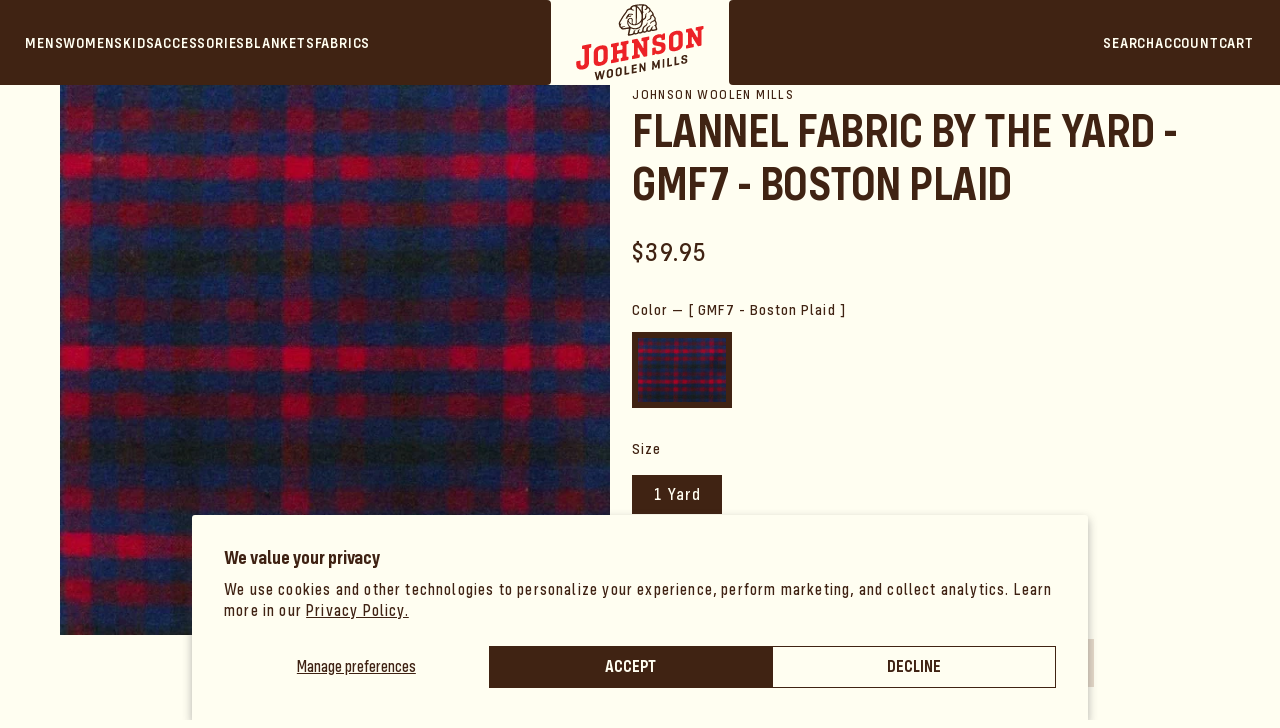

--- FILE ---
content_type: text/html; charset=utf-8
request_url: https://www.johnsonwoolenmills.com/products/flannel-fabric-by-the-yard-gmf7-boston-plaid
body_size: 39578
content:
<!doctype html>
<html class="js" lang="en">
  <head>
    <meta charset="utf-8">
    <meta http-equiv="X-UA-Compatible" content="IE=edge">
    <meta name="viewport" content="width=device-width,initial-scale=1">
    <meta name="theme-color" content="">
    <link rel="canonical" href="https://www.johnsonwoolenmills.com/products/flannel-fabric-by-the-yard-gmf7-boston-plaid"><link rel="icon" type="image/png" href="//www.johnsonwoolenmills.com/cdn/shop/files/JWMlogo_primary_fullcolor_flush.png?crop=center&height=32&v=1744824234&width=32"><link rel="preconnect" href="https://fonts.shopifycdn.com" crossorigin><title>
      Flannel Fabric By The Yard - GMF7 - Boston Plaid
 &ndash; Johnson Woolen Mills</title>

    
    <link rel="stylesheet" href="https://use.typekit.net/aru5zox.css">

    
      <meta name="description" content="Purchase Green Mountain Flannel Fabric By The Yard. Our complete line of classic and unique prints are available. Standard width is approx. 58 ” – one yard would be 58 inches by approximately 36 inches. 100% cotton 8oz flannel">
    

    

<meta property="og:site_name" content="Johnson Woolen Mills">
<meta property="og:url" content="https://www.johnsonwoolenmills.com/products/flannel-fabric-by-the-yard-gmf7-boston-plaid">
<meta property="og:title" content="Flannel Fabric By The Yard - GMF7 - Boston Plaid">
<meta property="og:type" content="product">
<meta property="og:description" content="Purchase Green Mountain Flannel Fabric By The Yard. Our complete line of classic and unique prints are available. Standard width is approx. 58 ” – one yard would be 58 inches by approximately 36 inches. 100% cotton 8oz flannel"><meta property="og:image" content="http://www.johnsonwoolenmills.com/cdn/shop/files/GMF-7-Boston-Plaidboxer.jpg?v=1684771736">
  <meta property="og:image:secure_url" content="https://www.johnsonwoolenmills.com/cdn/shop/files/GMF-7-Boston-Plaidboxer.jpg?v=1684771736">
  <meta property="og:image:width" content="800">
  <meta property="og:image:height" content="800"><meta property="og:price:amount" content="39.95">
  <meta property="og:price:currency" content="USD"><meta name="twitter:card" content="summary_large_image">
<meta name="twitter:title" content="Flannel Fabric By The Yard - GMF7 - Boston Plaid">
<meta name="twitter:description" content="Purchase Green Mountain Flannel Fabric By The Yard. Our complete line of classic and unique prints are available. Standard width is approx. 58 ” – one yard would be 58 inches by approximately 36 inches. 100% cotton 8oz flannel">


    <script src="//www.johnsonwoolenmills.com/cdn/shop/t/31/assets/constants.js?v=132983761750457495441761327192" defer="defer"></script>
    <script src="//www.johnsonwoolenmills.com/cdn/shop/t/31/assets/pubsub.js?v=25310214064522200911761327239" defer="defer"></script>
    <script src="//www.johnsonwoolenmills.com/cdn/shop/t/31/assets/global.js?v=29743676099775201931761327195" defer="defer"></script>
    <script src="//www.johnsonwoolenmills.com/cdn/shop/t/31/assets/details-disclosure.js?v=13653116266235556501761327193" defer="defer"></script>
    <script src="//www.johnsonwoolenmills.com/cdn/shop/t/31/assets/details-modal.js?v=25581673532751508451761327194" defer="defer"></script>
    <script src="//www.johnsonwoolenmills.com/cdn/shop/t/31/assets/search-form.js?v=133129549252120666541761327242" defer="defer"></script><script>window.performance && window.performance.mark && window.performance.mark('shopify.content_for_header.start');</script><meta name="google-site-verification" content="4mm2eD_AX7p4yv2IAafmKtOdCNcD17i2Zmhgyv6YOOE">
<meta name="facebook-domain-verification" content="j7je3tz3vct9szyupm8mzwql9fhqcf">
<meta id="shopify-digital-wallet" name="shopify-digital-wallet" content="/72463581480/digital_wallets/dialog">
<meta name="shopify-checkout-api-token" content="b328cd35e5511fdb5659b2df664546ac">
<meta id="in-context-paypal-metadata" data-shop-id="72463581480" data-venmo-supported="false" data-environment="production" data-locale="en_US" data-paypal-v4="true" data-currency="USD">
<link rel="alternate" type="application/json+oembed" href="https://www.johnsonwoolenmills.com/products/flannel-fabric-by-the-yard-gmf7-boston-plaid.oembed">
<script async="async" src="/checkouts/internal/preloads.js?locale=en-US"></script>
<link rel="preconnect" href="https://shop.app" crossorigin="anonymous">
<script async="async" src="https://shop.app/checkouts/internal/preloads.js?locale=en-US&shop_id=72463581480" crossorigin="anonymous"></script>
<script id="apple-pay-shop-capabilities" type="application/json">{"shopId":72463581480,"countryCode":"US","currencyCode":"USD","merchantCapabilities":["supports3DS"],"merchantId":"gid:\/\/shopify\/Shop\/72463581480","merchantName":"Johnson Woolen Mills","requiredBillingContactFields":["postalAddress","email","phone"],"requiredShippingContactFields":["postalAddress","email","phone"],"shippingType":"shipping","supportedNetworks":["visa","masterCard","amex","discover","elo","jcb"],"total":{"type":"pending","label":"Johnson Woolen Mills","amount":"1.00"},"shopifyPaymentsEnabled":true,"supportsSubscriptions":true}</script>
<script id="shopify-features" type="application/json">{"accessToken":"b328cd35e5511fdb5659b2df664546ac","betas":["rich-media-storefront-analytics"],"domain":"www.johnsonwoolenmills.com","predictiveSearch":true,"shopId":72463581480,"locale":"en"}</script>
<script>var Shopify = Shopify || {};
Shopify.shop = "johnsonwoolenmills.myshopify.com";
Shopify.locale = "en";
Shopify.currency = {"active":"USD","rate":"1.0"};
Shopify.country = "US";
Shopify.theme = {"name":"Copy of Updated Live Theme:10\/16 - Reactive Banner","id":181644525864,"schema_name":"Dawn","schema_version":"15.4.0","theme_store_id":887,"role":"main"};
Shopify.theme.handle = "null";
Shopify.theme.style = {"id":null,"handle":null};
Shopify.cdnHost = "www.johnsonwoolenmills.com/cdn";
Shopify.routes = Shopify.routes || {};
Shopify.routes.root = "/";</script>
<script type="module">!function(o){(o.Shopify=o.Shopify||{}).modules=!0}(window);</script>
<script>!function(o){function n(){var o=[];function n(){o.push(Array.prototype.slice.apply(arguments))}return n.q=o,n}var t=o.Shopify=o.Shopify||{};t.loadFeatures=n(),t.autoloadFeatures=n()}(window);</script>
<script>
  window.ShopifyPay = window.ShopifyPay || {};
  window.ShopifyPay.apiHost = "shop.app\/pay";
  window.ShopifyPay.redirectState = null;
</script>
<script id="shop-js-analytics" type="application/json">{"pageType":"product"}</script>
<script defer="defer" async type="module" src="//www.johnsonwoolenmills.com/cdn/shopifycloud/shop-js/modules/v2/client.init-shop-cart-sync_D0dqhulL.en.esm.js"></script>
<script defer="defer" async type="module" src="//www.johnsonwoolenmills.com/cdn/shopifycloud/shop-js/modules/v2/chunk.common_CpVO7qML.esm.js"></script>
<script type="module">
  await import("//www.johnsonwoolenmills.com/cdn/shopifycloud/shop-js/modules/v2/client.init-shop-cart-sync_D0dqhulL.en.esm.js");
await import("//www.johnsonwoolenmills.com/cdn/shopifycloud/shop-js/modules/v2/chunk.common_CpVO7qML.esm.js");

  window.Shopify.SignInWithShop?.initShopCartSync?.({"fedCMEnabled":true,"windoidEnabled":true});

</script>
<script>
  window.Shopify = window.Shopify || {};
  if (!window.Shopify.featureAssets) window.Shopify.featureAssets = {};
  window.Shopify.featureAssets['shop-js'] = {"shop-cart-sync":["modules/v2/client.shop-cart-sync_D9bwt38V.en.esm.js","modules/v2/chunk.common_CpVO7qML.esm.js"],"init-fed-cm":["modules/v2/client.init-fed-cm_BJ8NPuHe.en.esm.js","modules/v2/chunk.common_CpVO7qML.esm.js"],"init-shop-email-lookup-coordinator":["modules/v2/client.init-shop-email-lookup-coordinator_pVrP2-kG.en.esm.js","modules/v2/chunk.common_CpVO7qML.esm.js"],"shop-cash-offers":["modules/v2/client.shop-cash-offers_CNh7FWN-.en.esm.js","modules/v2/chunk.common_CpVO7qML.esm.js","modules/v2/chunk.modal_DKF6x0Jh.esm.js"],"init-shop-cart-sync":["modules/v2/client.init-shop-cart-sync_D0dqhulL.en.esm.js","modules/v2/chunk.common_CpVO7qML.esm.js"],"init-windoid":["modules/v2/client.init-windoid_DaoAelzT.en.esm.js","modules/v2/chunk.common_CpVO7qML.esm.js"],"shop-toast-manager":["modules/v2/client.shop-toast-manager_1DND8Tac.en.esm.js","modules/v2/chunk.common_CpVO7qML.esm.js"],"pay-button":["modules/v2/client.pay-button_CFeQi1r6.en.esm.js","modules/v2/chunk.common_CpVO7qML.esm.js"],"shop-button":["modules/v2/client.shop-button_Ca94MDdQ.en.esm.js","modules/v2/chunk.common_CpVO7qML.esm.js"],"shop-login-button":["modules/v2/client.shop-login-button_DPYNfp1Z.en.esm.js","modules/v2/chunk.common_CpVO7qML.esm.js","modules/v2/chunk.modal_DKF6x0Jh.esm.js"],"avatar":["modules/v2/client.avatar_BTnouDA3.en.esm.js"],"shop-follow-button":["modules/v2/client.shop-follow-button_BMKh4nJE.en.esm.js","modules/v2/chunk.common_CpVO7qML.esm.js","modules/v2/chunk.modal_DKF6x0Jh.esm.js"],"init-customer-accounts-sign-up":["modules/v2/client.init-customer-accounts-sign-up_CJXi5kRN.en.esm.js","modules/v2/client.shop-login-button_DPYNfp1Z.en.esm.js","modules/v2/chunk.common_CpVO7qML.esm.js","modules/v2/chunk.modal_DKF6x0Jh.esm.js"],"init-shop-for-new-customer-accounts":["modules/v2/client.init-shop-for-new-customer-accounts_BoBxkgWu.en.esm.js","modules/v2/client.shop-login-button_DPYNfp1Z.en.esm.js","modules/v2/chunk.common_CpVO7qML.esm.js","modules/v2/chunk.modal_DKF6x0Jh.esm.js"],"init-customer-accounts":["modules/v2/client.init-customer-accounts_DCuDTzpR.en.esm.js","modules/v2/client.shop-login-button_DPYNfp1Z.en.esm.js","modules/v2/chunk.common_CpVO7qML.esm.js","modules/v2/chunk.modal_DKF6x0Jh.esm.js"],"checkout-modal":["modules/v2/client.checkout-modal_U_3e4VxF.en.esm.js","modules/v2/chunk.common_CpVO7qML.esm.js","modules/v2/chunk.modal_DKF6x0Jh.esm.js"],"lead-capture":["modules/v2/client.lead-capture_DEgn0Z8u.en.esm.js","modules/v2/chunk.common_CpVO7qML.esm.js","modules/v2/chunk.modal_DKF6x0Jh.esm.js"],"shop-login":["modules/v2/client.shop-login_CoM5QKZ_.en.esm.js","modules/v2/chunk.common_CpVO7qML.esm.js","modules/v2/chunk.modal_DKF6x0Jh.esm.js"],"payment-terms":["modules/v2/client.payment-terms_BmrqWn8r.en.esm.js","modules/v2/chunk.common_CpVO7qML.esm.js","modules/v2/chunk.modal_DKF6x0Jh.esm.js"]};
</script>
<script>(function() {
  var isLoaded = false;
  function asyncLoad() {
    if (isLoaded) return;
    isLoaded = true;
    var urls = ["https:\/\/cdn.nfcube.com\/instafeed-a6f3e3a743ee706b1bcd4086bc401057.js?shop=johnsonwoolenmills.myshopify.com"];
    for (var i = 0; i < urls.length; i++) {
      var s = document.createElement('script');
      s.type = 'text/javascript';
      s.async = true;
      s.src = urls[i];
      var x = document.getElementsByTagName('script')[0];
      x.parentNode.insertBefore(s, x);
    }
  };
  if(window.attachEvent) {
    window.attachEvent('onload', asyncLoad);
  } else {
    window.addEventListener('load', asyncLoad, false);
  }
})();</script>
<script id="__st">var __st={"a":72463581480,"offset":-18000,"reqid":"a3018203-9836-4eb1-bd3d-ee4fe3f26008-1764786496","pageurl":"www.johnsonwoolenmills.com\/products\/flannel-fabric-by-the-yard-gmf7-boston-plaid","u":"66aaaddb6732","p":"product","rtyp":"product","rid":8172015943976};</script>
<script>window.ShopifyPaypalV4VisibilityTracking = true;</script>
<script id="captcha-bootstrap">!function(){'use strict';const t='contact',e='account',n='new_comment',o=[[t,t],['blogs',n],['comments',n],[t,'customer']],c=[[e,'customer_login'],[e,'guest_login'],[e,'recover_customer_password'],[e,'create_customer']],r=t=>t.map((([t,e])=>`form[action*='/${t}']:not([data-nocaptcha='true']) input[name='form_type'][value='${e}']`)).join(','),a=t=>()=>t?[...document.querySelectorAll(t)].map((t=>t.form)):[];function s(){const t=[...o],e=r(t);return a(e)}const i='password',u='form_key',d=['recaptcha-v3-token','g-recaptcha-response','h-captcha-response',i],f=()=>{try{return window.sessionStorage}catch{return}},m='__shopify_v',_=t=>t.elements[u];function p(t,e,n=!1){try{const o=window.sessionStorage,c=JSON.parse(o.getItem(e)),{data:r}=function(t){const{data:e,action:n}=t;return t[m]||n?{data:e,action:n}:{data:t,action:n}}(c);for(const[e,n]of Object.entries(r))t.elements[e]&&(t.elements[e].value=n);n&&o.removeItem(e)}catch(o){console.error('form repopulation failed',{error:o})}}const l='form_type',E='cptcha';function T(t){t.dataset[E]=!0}const w=window,h=w.document,L='Shopify',v='ce_forms',y='captcha';let A=!1;((t,e)=>{const n=(g='f06e6c50-85a8-45c8-87d0-21a2b65856fe',I='https://cdn.shopify.com/shopifycloud/storefront-forms-hcaptcha/ce_storefront_forms_captcha_hcaptcha.v1.5.2.iife.js',D={infoText:'Protected by hCaptcha',privacyText:'Privacy',termsText:'Terms'},(t,e,n)=>{const o=w[L][v],c=o.bindForm;if(c)return c(t,g,e,D).then(n);var r;o.q.push([[t,g,e,D],n]),r=I,A||(h.body.append(Object.assign(h.createElement('script'),{id:'captcha-provider',async:!0,src:r})),A=!0)});var g,I,D;w[L]=w[L]||{},w[L][v]=w[L][v]||{},w[L][v].q=[],w[L][y]=w[L][y]||{},w[L][y].protect=function(t,e){n(t,void 0,e),T(t)},Object.freeze(w[L][y]),function(t,e,n,w,h,L){const[v,y,A,g]=function(t,e,n){const i=e?o:[],u=t?c:[],d=[...i,...u],f=r(d),m=r(i),_=r(d.filter((([t,e])=>n.includes(e))));return[a(f),a(m),a(_),s()]}(w,h,L),I=t=>{const e=t.target;return e instanceof HTMLFormElement?e:e&&e.form},D=t=>v().includes(t);t.addEventListener('submit',(t=>{const e=I(t);if(!e)return;const n=D(e)&&!e.dataset.hcaptchaBound&&!e.dataset.recaptchaBound,o=_(e),c=g().includes(e)&&(!o||!o.value);(n||c)&&t.preventDefault(),c&&!n&&(function(t){try{if(!f())return;!function(t){const e=f();if(!e)return;const n=_(t);if(!n)return;const o=n.value;o&&e.removeItem(o)}(t);const e=Array.from(Array(32),(()=>Math.random().toString(36)[2])).join('');!function(t,e){_(t)||t.append(Object.assign(document.createElement('input'),{type:'hidden',name:u})),t.elements[u].value=e}(t,e),function(t,e){const n=f();if(!n)return;const o=[...t.querySelectorAll(`input[type='${i}']`)].map((({name:t})=>t)),c=[...d,...o],r={};for(const[a,s]of new FormData(t).entries())c.includes(a)||(r[a]=s);n.setItem(e,JSON.stringify({[m]:1,action:t.action,data:r}))}(t,e)}catch(e){console.error('failed to persist form',e)}}(e),e.submit())}));const S=(t,e)=>{t&&!t.dataset[E]&&(n(t,e.some((e=>e===t))),T(t))};for(const o of['focusin','change'])t.addEventListener(o,(t=>{const e=I(t);D(e)&&S(e,y())}));const B=e.get('form_key'),M=e.get(l),P=B&&M;t.addEventListener('DOMContentLoaded',(()=>{const t=y();if(P)for(const e of t)e.elements[l].value===M&&p(e,B);[...new Set([...A(),...v().filter((t=>'true'===t.dataset.shopifyCaptcha))])].forEach((e=>S(e,t)))}))}(h,new URLSearchParams(w.location.search),n,t,e,['guest_login'])})(!0,!0)}();</script>
<script integrity="sha256-52AcMU7V7pcBOXWImdc/TAGTFKeNjmkeM1Pvks/DTgc=" data-source-attribution="shopify.loadfeatures" defer="defer" src="//www.johnsonwoolenmills.com/cdn/shopifycloud/storefront/assets/storefront/load_feature-81c60534.js" crossorigin="anonymous"></script>
<script crossorigin="anonymous" defer="defer" src="//www.johnsonwoolenmills.com/cdn/shopifycloud/storefront/assets/shopify_pay/storefront-65b4c6d7.js?v=20250812"></script>
<script data-source-attribution="shopify.dynamic_checkout.dynamic.init">var Shopify=Shopify||{};Shopify.PaymentButton=Shopify.PaymentButton||{isStorefrontPortableWallets:!0,init:function(){window.Shopify.PaymentButton.init=function(){};var t=document.createElement("script");t.src="https://www.johnsonwoolenmills.com/cdn/shopifycloud/portable-wallets/latest/portable-wallets.en.js",t.type="module",document.head.appendChild(t)}};
</script>
<script data-source-attribution="shopify.dynamic_checkout.buyer_consent">
  function portableWalletsHideBuyerConsent(e){var t=document.getElementById("shopify-buyer-consent"),n=document.getElementById("shopify-subscription-policy-button");t&&n&&(t.classList.add("hidden"),t.setAttribute("aria-hidden","true"),n.removeEventListener("click",e))}function portableWalletsShowBuyerConsent(e){var t=document.getElementById("shopify-buyer-consent"),n=document.getElementById("shopify-subscription-policy-button");t&&n&&(t.classList.remove("hidden"),t.removeAttribute("aria-hidden"),n.addEventListener("click",e))}window.Shopify?.PaymentButton&&(window.Shopify.PaymentButton.hideBuyerConsent=portableWalletsHideBuyerConsent,window.Shopify.PaymentButton.showBuyerConsent=portableWalletsShowBuyerConsent);
</script>
<script data-source-attribution="shopify.dynamic_checkout.cart.bootstrap">document.addEventListener("DOMContentLoaded",(function(){function t(){return document.querySelector("shopify-accelerated-checkout-cart, shopify-accelerated-checkout")}if(t())Shopify.PaymentButton.init();else{new MutationObserver((function(e,n){t()&&(Shopify.PaymentButton.init(),n.disconnect())})).observe(document.body,{childList:!0,subtree:!0})}}));
</script>
<script id='scb4127' type='text/javascript' async='' src='https://www.johnsonwoolenmills.com/cdn/shopifycloud/privacy-banner/storefront-banner.js'></script><link id="shopify-accelerated-checkout-styles" rel="stylesheet" media="screen" href="https://www.johnsonwoolenmills.com/cdn/shopifycloud/portable-wallets/latest/accelerated-checkout-backwards-compat.css" crossorigin="anonymous">
<style id="shopify-accelerated-checkout-cart">
        #shopify-buyer-consent {
  margin-top: 1em;
  display: inline-block;
  width: 100%;
}

#shopify-buyer-consent.hidden {
  display: none;
}

#shopify-subscription-policy-button {
  background: none;
  border: none;
  padding: 0;
  text-decoration: underline;
  font-size: inherit;
  cursor: pointer;
}

#shopify-subscription-policy-button::before {
  box-shadow: none;
}

      </style>
<script id="sections-script" data-sections="main-product,header" defer="defer" src="//www.johnsonwoolenmills.com/cdn/shop/t/31/compiled_assets/scripts.js?27933"></script>
<script>window.performance && window.performance.mark && window.performance.mark('shopify.content_for_header.end');</script><script id="shop-promise-product" type="application/json">
  {
    "productId": "8172015943976",
    "variantId": "44739516236072"
  }
</script>
<script id="shop-promise-features" type="application/json">
  {
    "supportedPromiseBrands": ["shop_promise"],
    "f_5cb1890c3ae0e7318d5a1f3355e08094": false,
    "f_b9ba94d16a7d18ccd91d68be01e37df6": false,
    "bwpPdpKillswitchEnabled": false
  }
</script>
<script fetchpriority="high" defer="defer" src="https://www.johnsonwoolenmills.com/cdn/shopifycloud/shop-promise-pdp/shop_promise_pdp.js?v=1" data-source-attribution="shopify.shop-promise-pdp" crossorigin="anonymous"></script>



    <style data-shopify>
      @font-face {
  font-family: Outfit;
  font-weight: 300;
  font-style: normal;
  font-display: swap;
  src: url("//www.johnsonwoolenmills.com/cdn/fonts/outfit/outfit_n3.8c97ae4c4fac7c2ea467a6dc784857f4de7e0e37.woff2") format("woff2"),
       url("//www.johnsonwoolenmills.com/cdn/fonts/outfit/outfit_n3.b50a189ccde91f9bceee88f207c18c09f0b62a7b.woff") format("woff");
}

      @font-face {
  font-family: Outfit;
  font-weight: 700;
  font-style: normal;
  font-display: swap;
  src: url("//www.johnsonwoolenmills.com/cdn/fonts/outfit/outfit_n7.bfc2ca767cd7c6962e82c320123933a7812146d6.woff2") format("woff2"),
       url("//www.johnsonwoolenmills.com/cdn/fonts/outfit/outfit_n7.f0b22ea9a32b6f1f6f493dd3a7113aae3464d8b2.woff") format("woff");
}

      
      
      @font-face {
  font-family: Outfit;
  font-weight: 300;
  font-style: normal;
  font-display: swap;
  src: url("//www.johnsonwoolenmills.com/cdn/fonts/outfit/outfit_n3.8c97ae4c4fac7c2ea467a6dc784857f4de7e0e37.woff2") format("woff2"),
       url("//www.johnsonwoolenmills.com/cdn/fonts/outfit/outfit_n3.b50a189ccde91f9bceee88f207c18c09f0b62a7b.woff") format("woff");
}


      
        :root,
        .color-background-1 {
          --color-background: 255,254,241;
        
          --gradient-background: #fffef1;
        

        

        --color-foreground: 64,35,19;
        --color-background-contrast: 255,245,114;
        --color-shadow: 64,35,19;
        --color-button: 64,35,19;
        --color-button-text: 255,254,241;
        --color-secondary-button: 255,254,241;
        --color-secondary-button-text: 64,35,19;
        --color-link: 64,35,19;
        --color-badge-foreground: 64,35,19;
        --color-badge-background: 255,254,241;
        --color-badge-border: 64,35,19;
        --payment-terms-background-color: rgb(255 254 241);
      }
      
        
        .color-background-2 {
          --color-background: 255,255,255;
        
          --gradient-background: #ffffff;
        

        

        --color-foreground: 18,18,18;
        --color-background-contrast: 191,191,191;
        --color-shadow: 18,18,18;
        --color-button: 18,18,18;
        --color-button-text: 243,243,243;
        --color-secondary-button: 255,255,255;
        --color-secondary-button-text: 18,18,18;
        --color-link: 18,18,18;
        --color-badge-foreground: 18,18,18;
        --color-badge-background: 255,255,255;
        --color-badge-border: 18,18,18;
        --payment-terms-background-color: rgb(255 255 255);
      }
      
        
        .color-inverse {
          --color-background: 18,18,18;
        
          --gradient-background: #121212;
        

        

        --color-foreground: 255,255,255;
        --color-background-contrast: 146,146,146;
        --color-shadow: 18,18,18;
        --color-button: 255,255,255;
        --color-button-text: 18,18,18;
        --color-secondary-button: 18,18,18;
        --color-secondary-button-text: 255,255,255;
        --color-link: 255,255,255;
        --color-badge-foreground: 255,255,255;
        --color-badge-background: 18,18,18;
        --color-badge-border: 255,255,255;
        --payment-terms-background-color: rgb(18 18 18);
      }
      
        
        .color-accent-1 {
          --color-background: 255,254,241;
        
          --gradient-background: #fffef1;
        

        

        --color-foreground: 255,254,241;
        --color-background-contrast: 255,245,114;
        --color-shadow: 64,35,19;
        --color-button: 255,254,241;
        --color-button-text: 64,35,19;
        --color-secondary-button: 255,254,241;
        --color-secondary-button-text: 255,255,255;
        --color-link: 255,255,255;
        --color-badge-foreground: 255,254,241;
        --color-badge-background: 255,254,241;
        --color-badge-border: 255,254,241;
        --payment-terms-background-color: rgb(255 254 241);
      }
      
        
        .color-accent-2 {
          --color-background: 255,255,255;
        
          --gradient-background: #ffffff;
        

        

        --color-foreground: 18,18,18;
        --color-background-contrast: 191,191,191;
        --color-shadow: 18,18,18;
        --color-button: 18,18,18;
        --color-button-text: 255,255,255;
        --color-secondary-button: 255,255,255;
        --color-secondary-button-text: 255,255,255;
        --color-link: 255,255,255;
        --color-badge-foreground: 18,18,18;
        --color-badge-background: 255,255,255;
        --color-badge-border: 18,18,18;
        --payment-terms-background-color: rgb(255 255 255);
      }
      
        
        .color-scheme-d236f235-0ac9-4643-801e-1affc4001f9e {
          --color-background: 255,254,241;
        
          --gradient-background: #fffef1;
        

        

        --color-foreground: 64,35,19;
        --color-background-contrast: 255,245,114;
        --color-shadow: 18,18,18;
        --color-button: 64,35,19;
        --color-button-text: 255,254,241;
        --color-secondary-button: 255,254,241;
        --color-secondary-button-text: 64,35,19;
        --color-link: 64,35,19;
        --color-badge-foreground: 64,35,19;
        --color-badge-background: 255,254,241;
        --color-badge-border: 64,35,19;
        --payment-terms-background-color: rgb(255 254 241);
      }
      
        
        .color-scheme-9d137a15-7a3e-4a6b-90b4-471cfed8a7b0 {
          --color-background: 64,35,19;
        
          --gradient-background: #402313;
        

        

        --color-foreground: 255,254,241;
        --color-background-contrast: 84,46,25;
        --color-shadow: 18,18,18;
        --color-button: 64,35,19;
        --color-button-text: 255,254,241;
        --color-secondary-button: 64,35,19;
        --color-secondary-button-text: 255,255,255;
        --color-link: 255,255,255;
        --color-badge-foreground: 255,254,241;
        --color-badge-background: 64,35,19;
        --color-badge-border: 255,254,241;
        --payment-terms-background-color: rgb(64 35 19);
      }
      
        
        .color-scheme-956cfccd-d90d-4141-8d0e-fc2a3f0bc4cf {
          --color-background: 64,35,19;
        
          --gradient-background: #402313;
        

        

        --color-foreground: 255,254,241;
        --color-background-contrast: 84,46,25;
        --color-shadow: 255,255,255;
        --color-button: 255,254,241;
        --color-button-text: 255,254,241;
        --color-secondary-button: 64,35,19;
        --color-secondary-button-text: 255,254,241;
        --color-link: 255,254,241;
        --color-badge-foreground: 255,254,241;
        --color-badge-background: 64,35,19;
        --color-badge-border: 255,254,241;
        --payment-terms-background-color: rgb(64 35 19);
      }
      
        
        .color-scheme-3a80ff6e-9026-4028-a979-ad2cd2357c6f {
          --color-background: 237,28,36;
        
          --gradient-background: #ed1c24;
        

        

        --color-foreground: 255,255,255;
        --color-background-contrast: 127,10,15;
        --color-shadow: 18,18,18;
        --color-button: 18,18,18;
        --color-button-text: 255,255,255;
        --color-secondary-button: 237,28,36;
        --color-secondary-button-text: 18,18,18;
        --color-link: 18,18,18;
        --color-badge-foreground: 255,255,255;
        --color-badge-background: 237,28,36;
        --color-badge-border: 255,255,255;
        --payment-terms-background-color: rgb(237 28 36);
      }
      
        
        .color-scheme-213e4882-fe3d-4895-826f-bfba798c6815 {
          --color-background: 255,254,241;
        
          --gradient-background: #fffef1;
        

        

        --color-foreground: 64,35,19;
        --color-background-contrast: 255,245,114;
        --color-shadow: 64,35,19;
        --color-button: 64,35,19;
        --color-button-text: 255,254,241;
        --color-secondary-button: 255,254,241;
        --color-secondary-button-text: 64,35,19;
        --color-link: 64,35,19;
        --color-badge-foreground: 64,35,19;
        --color-badge-background: 255,254,241;
        --color-badge-border: 64,35,19;
        --payment-terms-background-color: rgb(255 254 241);
      }
      
        
        .color-scheme-3243b319-1d93-49fd-9bb9-de472bb1796f {
          --color-background: 64,35,19;
        
          --gradient-background: #402313;
        

        

        --color-foreground: 255,254,241;
        --color-background-contrast: 84,46,25;
        --color-shadow: 64,35,19;
        --color-button: 255,254,241;
        --color-button-text: 64,35,19;
        --color-secondary-button: 64,35,19;
        --color-secondary-button-text: 255,254,241;
        --color-link: 255,254,241;
        --color-badge-foreground: 255,254,241;
        --color-badge-background: 64,35,19;
        --color-badge-border: 255,254,241;
        --payment-terms-background-color: rgb(64 35 19);
      }
      
        
        .color-scheme-fc8338ac-1f51-4d87-9aed-7fb764930d60 {
          --color-background: 246,246,246;
        
          --gradient-background: #f6f6f6;
        

        

        --color-foreground: 64,35,19;
        --color-background-contrast: 182,182,182;
        --color-shadow: 64,35,19;
        --color-button: 64,35,19;
        --color-button-text: 255,254,241;
        --color-secondary-button: 246,246,246;
        --color-secondary-button-text: 246,246,246;
        --color-link: 246,246,246;
        --color-badge-foreground: 64,35,19;
        --color-badge-background: 246,246,246;
        --color-badge-border: 64,35,19;
        --payment-terms-background-color: rgb(246 246 246);
      }
      
        
        .color-scheme-40432b10-1605-4af9-a88d-505107ebb573 {
          --color-background: 255,254,241;
        
          --gradient-background: #fffef1;
        

        

        --color-foreground: 64,35,19;
        --color-background-contrast: 255,245,114;
        --color-shadow: 255,254,241;
        --color-button: 255,254,241;
        --color-button-text: 255,254,241;
        --color-secondary-button: 255,254,241;
        --color-secondary-button-text: 255,254,241;
        --color-link: 255,254,241;
        --color-badge-foreground: 64,35,19;
        --color-badge-background: 255,254,241;
        --color-badge-border: 64,35,19;
        --payment-terms-background-color: rgb(255 254 241);
      }
      

      body, .color-background-1, .color-background-2, .color-inverse, .color-accent-1, .color-accent-2, .color-scheme-d236f235-0ac9-4643-801e-1affc4001f9e, .color-scheme-9d137a15-7a3e-4a6b-90b4-471cfed8a7b0, .color-scheme-956cfccd-d90d-4141-8d0e-fc2a3f0bc4cf, .color-scheme-3a80ff6e-9026-4028-a979-ad2cd2357c6f, .color-scheme-213e4882-fe3d-4895-826f-bfba798c6815, .color-scheme-3243b319-1d93-49fd-9bb9-de472bb1796f, .color-scheme-fc8338ac-1f51-4d87-9aed-7fb764930d60, .color-scheme-40432b10-1605-4af9-a88d-505107ebb573 {
        color: rgba(var(--color-foreground), 1);
        background-color: rgb(var(--color-background));
      }

      :root {
        --font-body-family: "config-variable", sans-serif;
        --font-body-style: normal;
        --font-body-weight: 300;
        --font-body-weight-bold: 600;

        --font-heading-family: Outfit, sans-serif;
        --font-heading-style: normal;
        --font-heading-weight: 300;

        --font-body-scale: 1.05;
        --font-heading-scale: 0.9523809523809523;

        --media-padding: px;
        --media-border-opacity: 0.05;
        --media-border-width: 0px;
        --media-radius: 0px;
        --media-shadow-opacity: 0.0;
        --media-shadow-horizontal-offset: 0px;
        --media-shadow-vertical-offset: 4px;
        --media-shadow-blur-radius: 5px;
        --media-shadow-visible: 0;

        --page-width: 140rem;
        --page-width-margin: 0rem;

        --product-card-image-padding: 0.0rem;
        --product-card-corner-radius: 0.0rem;
        --product-card-text-alignment: center;
        --product-card-border-width: 0.0rem;
        --product-card-border-opacity: 0.1;
        --product-card-shadow-opacity: 0.0;
        --product-card-shadow-visible: 0;
        --product-card-shadow-horizontal-offset: 0.0rem;
        --product-card-shadow-vertical-offset: 0.4rem;
        --product-card-shadow-blur-radius: 0.5rem;

        --collection-card-image-padding: 0.0rem;
        --collection-card-corner-radius: 0.0rem;
        --collection-card-text-alignment: left;
        --collection-card-border-width: 0.0rem;
        --collection-card-border-opacity: 0.1;
        --collection-card-shadow-opacity: 0.0;
        --collection-card-shadow-visible: 0;
        --collection-card-shadow-horizontal-offset: 0.0rem;
        --collection-card-shadow-vertical-offset: 0.4rem;
        --collection-card-shadow-blur-radius: 0.5rem;

        --blog-card-image-padding: 0.0rem;
        --blog-card-corner-radius: 0.0rem;
        --blog-card-text-alignment: left;
        --blog-card-border-width: 0.0rem;
        --blog-card-border-opacity: 0.1;
        --blog-card-shadow-opacity: 0.0;
        --blog-card-shadow-visible: 0;
        --blog-card-shadow-horizontal-offset: 0.0rem;
        --blog-card-shadow-vertical-offset: 0.4rem;
        --blog-card-shadow-blur-radius: 0.5rem;

        --badge-corner-radius: 0.4rem;

        --popup-border-width: 0px;
        --popup-border-opacity: 0.1;
        --popup-corner-radius: 0px;
        --popup-shadow-opacity: 0.0;
        --popup-shadow-horizontal-offset: 0px;
        --popup-shadow-vertical-offset: 4px;
        --popup-shadow-blur-radius: 5px;

        --drawer-border-width: 0px;
        --drawer-border-opacity: 0.1;
        --drawer-shadow-opacity: 0.0;
        --drawer-shadow-horizontal-offset: 0px;
        --drawer-shadow-vertical-offset: 4px;
        --drawer-shadow-blur-radius: 5px;

        --spacing-sections-desktop: 0px;
        --spacing-sections-mobile: 0px;

        --grid-desktop-vertical-spacing: 8px;
        --grid-desktop-horizontal-spacing: 8px;
        --grid-mobile-vertical-spacing: 4px;
        --grid-mobile-horizontal-spacing: 4px;

        --text-boxes-border-opacity: 0.1;
        --text-boxes-border-width: 0px;
        --text-boxes-radius: 0px;
        --text-boxes-shadow-opacity: 0.0;
        --text-boxes-shadow-visible: 0;
        --text-boxes-shadow-horizontal-offset: 0px;
        --text-boxes-shadow-vertical-offset: 4px;
        --text-boxes-shadow-blur-radius: 5px;

        --buttons-radius: 0px;
        --buttons-radius-outset: 0px;
        --buttons-border-width: 0px;
        --buttons-border-opacity: 1.0;
        --buttons-shadow-opacity: 0.0;
        --buttons-shadow-visible: 0;
        --buttons-shadow-horizontal-offset: 0px;
        --buttons-shadow-vertical-offset: 4px;
        --buttons-shadow-blur-radius: 5px;
        --buttons-border-offset: 0px;

        --inputs-radius: 0px;
        --inputs-border-width: 0px;
        --inputs-border-opacity: 0.55;
        --inputs-shadow-opacity: 0.0;
        --inputs-shadow-horizontal-offset: 0px;
        --inputs-margin-offset: 0px;
        --inputs-shadow-vertical-offset: 0px;
        --inputs-shadow-blur-radius: 5px;
        --inputs-radius-outset: 0px;

        --variant-pills-radius: 0px;
        --variant-pills-border-width: 0px;
        --variant-pills-border-opacity: 0.55;
        --variant-pills-shadow-opacity: 0.0;
        --variant-pills-shadow-horizontal-offset: 0px;
        --variant-pills-shadow-vertical-offset: 4px;
        --variant-pills-shadow-blur-radius: 5px;
      }

      *,
      *::before,
      *::after {
        box-sizing: inherit;
      }

      html {
        background-color: rgb(var(--bg-color-primary));
        box-sizing: border-box;
        font-size: calc(var(--font-body-scale) * 62.5%);
        height: 100%;
      }

      body {
        display: grid;
        grid-template-rows: auto auto 1fr auto;
        grid-template-columns: 100%;
        min-height: 100%;
        margin: 0;
        font-size: 1.5rem;
        letter-spacing: 0.06rem;
        line-height: calc(1 + 0.8 / var(--font-body-scale));
        font-family: var(--font-body-family);
        font-style: var(--font-body-style);
        font-weight: var(--font-body-weight);
      }

      @media screen and (min-width: 750px) {
        body {
          font-size: 1.6rem;
        }
      }
    </style>

    <link href="//www.johnsonwoolenmills.com/cdn/shop/t/31/assets/base.css?v=35979095053368188781762276191" rel="stylesheet" type="text/css" media="all" />
    <link rel="stylesheet" href="//www.johnsonwoolenmills.com/cdn/shop/t/31/assets/component-cart-items.css?v=75336610042970681131761327178" media="print" onload="this.media='all'"><link href="//www.johnsonwoolenmills.com/cdn/shop/t/31/assets/component-cart-drawer.css?v=12130387666344411021762971146" rel="stylesheet" type="text/css" media="all" />
      <link href="//www.johnsonwoolenmills.com/cdn/shop/t/31/assets/component-cart.css?v=35003782253751036501761327179" rel="stylesheet" type="text/css" media="all" />
      <link href="//www.johnsonwoolenmills.com/cdn/shop/t/31/assets/component-totals.css?v=15906652033866631521761327192" rel="stylesheet" type="text/css" media="all" />
      <link href="//www.johnsonwoolenmills.com/cdn/shop/t/31/assets/component-price.css?v=48488852117448515911761327187" rel="stylesheet" type="text/css" media="all" />
      <link href="//www.johnsonwoolenmills.com/cdn/shop/t/31/assets/component-discounts.css?v=152760482443307489271761327181" rel="stylesheet" type="text/css" media="all" />

      <link rel="preload" as="font" href="//www.johnsonwoolenmills.com/cdn/fonts/outfit/outfit_n3.8c97ae4c4fac7c2ea467a6dc784857f4de7e0e37.woff2" type="font/woff2" crossorigin>
      

      <link rel="preload" as="font" href="//www.johnsonwoolenmills.com/cdn/fonts/outfit/outfit_n3.8c97ae4c4fac7c2ea467a6dc784857f4de7e0e37.woff2" type="font/woff2" crossorigin>
      
<link href="//www.johnsonwoolenmills.com/cdn/shop/t/31/assets/component-localization-form.css?v=97290059838275220511761327184" rel="stylesheet" type="text/css" media="all" />
      <script src="//www.johnsonwoolenmills.com/cdn/shop/t/31/assets/localization-form.js?v=144176611646395275351761327233" defer="defer"></script><link
        rel="stylesheet"
        href="//www.johnsonwoolenmills.com/cdn/shop/t/31/assets/component-predictive-search.css?v=25025761705102957611761327187"
        media="print"
        onload="this.media='all'"
      ><script>
      if (Shopify.designMode) {
        document.documentElement.classList.add('shopify-design-mode');
      }
    </script>
  <!-- BEGIN app block: shopify://apps/klaviyo-email-marketing-sms/blocks/klaviyo-onsite-embed/2632fe16-c075-4321-a88b-50b567f42507 -->












  <script async src="https://static.klaviyo.com/onsite/js/RNYkJt/klaviyo.js?company_id=RNYkJt"></script>
  <script>!function(){if(!window.klaviyo){window._klOnsite=window._klOnsite||[];try{window.klaviyo=new Proxy({},{get:function(n,i){return"push"===i?function(){var n;(n=window._klOnsite).push.apply(n,arguments)}:function(){for(var n=arguments.length,o=new Array(n),w=0;w<n;w++)o[w]=arguments[w];var t="function"==typeof o[o.length-1]?o.pop():void 0,e=new Promise((function(n){window._klOnsite.push([i].concat(o,[function(i){t&&t(i),n(i)}]))}));return e}}})}catch(n){window.klaviyo=window.klaviyo||[],window.klaviyo.push=function(){var n;(n=window._klOnsite).push.apply(n,arguments)}}}}();</script>

  
    <script id="viewed_product">
      if (item == null) {
        var _learnq = _learnq || [];

        var MetafieldReviews = null
        var MetafieldYotpoRating = null
        var MetafieldYotpoCount = null
        var MetafieldLooxRating = null
        var MetafieldLooxCount = null
        var okendoProduct = null
        var okendoProductReviewCount = null
        var okendoProductReviewAverageValue = null
        try {
          // The following fields are used for Customer Hub recently viewed in order to add reviews.
          // This information is not part of __kla_viewed. Instead, it is part of __kla_viewed_reviewed_items
          MetafieldReviews = {};
          MetafieldYotpoRating = null
          MetafieldYotpoCount = null
          MetafieldLooxRating = null
          MetafieldLooxCount = null

          okendoProduct = null
          // If the okendo metafield is not legacy, it will error, which then requires the new json formatted data
          if (okendoProduct && 'error' in okendoProduct) {
            okendoProduct = null
          }
          okendoProductReviewCount = okendoProduct ? okendoProduct.reviewCount : null
          okendoProductReviewAverageValue = okendoProduct ? okendoProduct.reviewAverageValue : null
        } catch (error) {
          console.error('Error in Klaviyo onsite reviews tracking:', error);
        }

        var item = {
          Name: "Flannel Fabric By The Yard - GMF7 - Boston Plaid",
          ProductID: 8172015943976,
          Categories: ["Flannel by the Yard","VSMA"],
          ImageURL: "https://www.johnsonwoolenmills.com/cdn/shop/files/GMF-7-Boston-Plaidboxer_grande.jpg?v=1684771736",
          URL: "https://www.johnsonwoolenmills.com/products/flannel-fabric-by-the-yard-gmf7-boston-plaid",
          Brand: "Johnson Woolen Mills",
          Price: "$39.95",
          Value: "39.95",
          CompareAtPrice: "$0.00"
        };
        _learnq.push(['track', 'Viewed Product', item]);
        _learnq.push(['trackViewedItem', {
          Title: item.Name,
          ItemId: item.ProductID,
          Categories: item.Categories,
          ImageUrl: item.ImageURL,
          Url: item.URL,
          Metadata: {
            Brand: item.Brand,
            Price: item.Price,
            Value: item.Value,
            CompareAtPrice: item.CompareAtPrice
          },
          metafields:{
            reviews: MetafieldReviews,
            yotpo:{
              rating: MetafieldYotpoRating,
              count: MetafieldYotpoCount,
            },
            loox:{
              rating: MetafieldLooxRating,
              count: MetafieldLooxCount,
            },
            okendo: {
              rating: okendoProductReviewAverageValue,
              count: okendoProductReviewCount,
            }
          }
        }]);
      }
    </script>
  




  <script>
    window.klaviyoReviewsProductDesignMode = false
  </script>







<!-- END app block --><!-- BEGIN app block: shopify://apps/judge-me-reviews/blocks/judgeme_core/61ccd3b1-a9f2-4160-9fe9-4fec8413e5d8 --><!-- Start of Judge.me Core -->




<link rel="dns-prefetch" href="https://cdnwidget.judge.me">
<link rel="dns-prefetch" href="https://cdn.judge.me">
<link rel="dns-prefetch" href="https://cdn1.judge.me">
<link rel="dns-prefetch" href="https://api.judge.me">

<script data-cfasync='false' class='jdgm-settings-script'>window.jdgmSettings={"pagination":5,"disable_web_reviews":false,"badge_no_review_text":"No reviews","badge_n_reviews_text":"{{ n }} review/reviews","hide_badge_preview_if_no_reviews":true,"badge_hide_text":false,"enforce_center_preview_badge":false,"widget_title":"Customer Reviews","widget_open_form_text":"Write a review","widget_close_form_text":"Cancel review","widget_refresh_page_text":"Refresh page","widget_summary_text":"Based on {{ number_of_reviews }} review/reviews","widget_no_review_text":"Be the first to write a review","widget_name_field_text":"Display name","widget_verified_name_field_text":"Verified Name (public)","widget_name_placeholder_text":"Display name","widget_required_field_error_text":"This field is required.","widget_email_field_text":"Email address","widget_verified_email_field_text":"Verified Email (private, can not be edited)","widget_email_placeholder_text":"Your email address","widget_email_field_error_text":"Please enter a valid email address.","widget_rating_field_text":"Rating","widget_review_title_field_text":"Review Title","widget_review_title_placeholder_text":"Give your review a title","widget_review_body_field_text":"Review content","widget_review_body_placeholder_text":"Start writing here...","widget_pictures_field_text":"Picture/Video (optional)","widget_submit_review_text":"Submit Review","widget_submit_verified_review_text":"Submit Verified Review","widget_submit_success_msg_with_auto_publish":"Thank you! Please refresh the page in a few moments to see your review. You can remove or edit your review by logging into \u003ca href='https://judge.me/login' target='_blank' rel='nofollow noopener'\u003eJudge.me\u003c/a\u003e","widget_submit_success_msg_no_auto_publish":"Thank you! Your review will be published as soon as it is approved by the shop admin. You can remove or edit your review by logging into \u003ca href='https://judge.me/login' target='_blank' rel='nofollow noopener'\u003eJudge.me\u003c/a\u003e","widget_show_default_reviews_out_of_total_text":"Showing {{ n_reviews_shown }} out of {{ n_reviews }} reviews.","widget_show_all_link_text":"Show all","widget_show_less_link_text":"Show less","widget_author_said_text":"{{ reviewer_name }} said:","widget_days_text":"{{ n }} days ago","widget_weeks_text":"{{ n }} week/weeks ago","widget_months_text":"{{ n }} month/months ago","widget_years_text":"{{ n }} year/years ago","widget_yesterday_text":"Yesterday","widget_today_text":"Today","widget_replied_text":"\u003e\u003e {{ shop_name }} replied:","widget_read_more_text":"Read more","widget_rating_filter_see_all_text":"See all reviews","widget_sorting_most_recent_text":"Most Recent","widget_sorting_highest_rating_text":"Highest Rating","widget_sorting_lowest_rating_text":"Lowest Rating","widget_sorting_with_pictures_text":"Only Pictures","widget_sorting_most_helpful_text":"Most Helpful","widget_open_question_form_text":"Ask a question","widget_reviews_subtab_text":"Reviews","widget_questions_subtab_text":"Questions","widget_question_label_text":"Question","widget_answer_label_text":"Answer","widget_question_placeholder_text":"Write your question here","widget_submit_question_text":"Submit Question","widget_question_submit_success_text":"Thank you for your question! We will notify you once it gets answered.","verified_badge_text":"Verified","verified_badge_placement":"left-of-reviewer-name","widget_hide_border":false,"widget_social_share":false,"all_reviews_include_out_of_store_products":true,"all_reviews_out_of_store_text":"(out of store)","all_reviews_product_name_prefix_text":"about","enable_review_pictures":true,"widget_product_reviews_subtab_text":"Product Reviews","widget_shop_reviews_subtab_text":"Shop Reviews","widget_write_a_store_review_text":"Write a Store Review","widget_other_languages_heading":"Reviews in Other Languages","widget_translate_review_text":"Translate review to {{ language }}","widget_translating_review_text":"Translating...","widget_show_original_translation_text":"Show original ({{ language }})","widget_translate_review_failed_text":"Review couldn't be translated.","widget_translate_review_retry_text":"Retry","widget_translate_review_try_again_later_text":"Try again later","widget_sorting_pictures_first_text":"Pictures First","floating_tab_button_name":"★ Reviews","floating_tab_title":"Let customers speak for us","floating_tab_url":"","floating_tab_url_enabled":false,"all_reviews_text_badge_text":"Customers rate us {{ shop.metafields.judgeme.all_reviews_rating | round: 1 }}/5 based on {{ shop.metafields.judgeme.all_reviews_count }} reviews.","all_reviews_text_badge_text_branded_style":"{{ shop.metafields.judgeme.all_reviews_rating | round: 1 }} out of 5 stars based on {{ shop.metafields.judgeme.all_reviews_count }} reviews","all_reviews_text_badge_url":"","all_reviews_text_style":"branded","featured_carousel_title":"Let customers speak for us","featured_carousel_count_text":"from {{ n }} reviews","featured_carousel_url":"","verified_count_badge_style":"branded","verified_count_badge_url":"","picture_reminder_submit_button":"Upload Pictures","widget_sorting_videos_first_text":"Videos First","widget_review_pending_text":"Pending","remove_microdata_snippet":true,"preview_badge_no_question_text":"No questions","preview_badge_n_question_text":"{{ number_of_questions }} question/questions","widget_search_bar_placeholder":"Search reviews","widget_sorting_verified_only_text":"Verified only","featured_carousel_verified_badge_enable":true,"featured_carousel_more_reviews_button_text":"Read more reviews","featured_carousel_view_product_button_text":"View product","all_reviews_page_load_more_text":"Load More Reviews","widget_advanced_speed_features":5,"widget_public_name_text":"displayed publicly like","default_reviewer_name_has_non_latin":true,"widget_reviewer_anonymous":"Anonymous","medals_widget_title":"Judge.me Review Medals","widget_invalid_yt_video_url_error_text":"Not a YouTube video URL","widget_max_length_field_error_text":"Please enter no more than {0} characters.","widget_verified_by_shop_text":"Verified by Shop","widget_load_with_code_splitting":true,"widget_ugc_title":"Made by us, Shared by you","widget_ugc_subtitle":"Tag us to see your picture featured in our page","widget_ugc_primary_button_text":"Buy Now","widget_ugc_secondary_button_text":"Load More","widget_ugc_reviews_button_text":"View Reviews","widget_primary_color":"#42210B","widget_summary_average_rating_text":"{{ average_rating }} out of 5","widget_media_grid_title":"Customer photos \u0026 videos","widget_media_grid_see_more_text":"See more","widget_verified_by_judgeme_text":"Verified by Judge.me","widget_verified_by_judgeme_text_in_store_medals":"Verified by Judge.me","widget_media_field_exceed_quantity_message":"Sorry, we can only accept {{ max_media }} for one review.","widget_media_field_exceed_limit_message":"{{ file_name }} is too large, please select a {{ media_type }} less than {{ size_limit }}MB.","widget_review_submitted_text":"Review Submitted!","widget_question_submitted_text":"Question Submitted!","widget_close_form_text_question":"Cancel","widget_write_your_answer_here_text":"Write your answer here","widget_enabled_branded_link":true,"widget_show_collected_by_judgeme":true,"widget_collected_by_judgeme_text":"collected by Judge.me","widget_load_more_text":"Load More","widget_full_review_text":"Full Review","widget_read_more_reviews_text":"Read More Reviews","widget_read_questions_text":"Read Questions","widget_questions_and_answers_text":"Questions \u0026 Answers","widget_verified_by_text":"Verified by","widget_verified_text":"Verified","widget_number_of_reviews_text":"{{ number_of_reviews }} reviews","widget_back_button_text":"Back","widget_next_button_text":"Next","widget_custom_forms_filter_button":"Filters","how_reviews_are_collected":"How reviews are collected?","widget_gdpr_statement":"How we use your data: We'll only contact you about the review you left, and only if necessary. By submitting your review, you agree to Judge.me's \u003ca href='https://judge.me/terms' target='_blank' rel='nofollow noopener'\u003eterms\u003c/a\u003e, \u003ca href='https://judge.me/privacy' target='_blank' rel='nofollow noopener'\u003eprivacy\u003c/a\u003e and \u003ca href='https://judge.me/content-policy' target='_blank' rel='nofollow noopener'\u003econtent\u003c/a\u003e policies.","review_snippet_widget_round_border_style":true,"review_snippet_widget_card_color":"#FFFFFF","review_snippet_widget_slider_arrows_background_color":"#FFFFFF","review_snippet_widget_slider_arrows_color":"#000000","review_snippet_widget_star_color":"#108474","all_reviews_product_variant_label_text":"Variant: ","widget_show_verified_branding":true,"review_content_screen_title_text":"How would you rate this product?","review_content_introduction_text":"We would love it if you would share a bit about your experience.","one_star_review_guidance_text":"Poor","five_star_review_guidance_text":"Great","customer_information_screen_title_text":"About you","customer_information_introduction_text":"Please tell us more about you.","custom_questions_screen_title_text":"Your experience in more detail","custom_questions_introduction_text":"Here are a few questions to help us understand more about your experience.","review_submitted_screen_title_text":"Thanks for your review!","review_submitted_screen_thank_you_text":"We are processing it and it will appear on the store soon.","review_submitted_screen_email_verification_text":"Please confirm your email by clicking the link we just sent you. This helps us keep reviews authentic.","review_submitted_request_store_review_text":"Would you like to share your experience of shopping with us?","review_submitted_review_other_products_text":"Would you like to review these products?","reviewer_media_screen_title_picture_text":"Share a picture","reviewer_media_introduction_picture_text":"Upload a photo to support your review.","reviewer_media_screen_title_video_text":"Share a video","reviewer_media_introduction_video_text":"Upload a video to support your review.","reviewer_media_screen_title_picture_or_video_text":"Share a picture or video","reviewer_media_introduction_picture_or_video_text":"Upload a photo or video to support your review.","reviewer_media_youtube_url_text":"Paste your Youtube URL here","advanced_settings_next_step_button_text":"Next","advanced_settings_close_review_button_text":"Close","write_review_flow_required_text":"Required","write_review_flow_privacy_message_text":"We respect your privacy.","write_review_flow_anonymous_text":"Post review as anonymous","write_review_flow_visibility_text":"This won't be visible to other customers.","write_review_flow_multiple_selection_help_text":"Select as many as you like","write_review_flow_single_selection_help_text":"Select one option","write_review_flow_required_field_error_text":"This field is required","write_review_flow_invalid_email_error_text":"Please enter a valid email address","write_review_flow_max_length_error_text":"Max. {{ max_length }} characters.","write_review_flow_media_upload_text":"\u003cb\u003eClick to upload\u003c/b\u003e or drag and drop","write_review_flow_gdpr_statement":"We'll only contact you about your review if necessary. By submitting your review, you agree to our \u003ca href='https://judge.me/terms' target='_blank' rel='nofollow noopener'\u003eterms and conditions\u003c/a\u003e and \u003ca href='https://judge.me/privacy' target='_blank' rel='nofollow noopener'\u003eprivacy policy\u003c/a\u003e.","transparency_badges_collected_via_store_invite_text":"Review collected via store invitation","transparency_badges_from_another_provider_text":"Review collected from another provider","transparency_badges_collected_from_store_visitor_text":"Review collected from a store visitor","transparency_badges_written_in_google_text":"Review written in Google","transparency_badges_written_in_etsy_text":"Review written in Etsy","transparency_badges_written_in_shop_app_text":"Review written in Shop App","transparency_badges_earned_reward_text":"Review earned a reward for future purchase","platform":"shopify","branding_url":"https://app.judge.me/reviews/stores/johnsonwoolenmills.com","branding_text":"Powered by Judge.me","locale":"en","reply_name":"Johnson Woolen Mills","widget_version":"3.0","footer":true,"autopublish":true,"review_dates":true,"enable_custom_form":false,"shop_use_review_site":true,"shop_locale":"en","enable_multi_locales_translations":true,"show_review_title_input":true,"review_verification_email_status":"always","can_be_branded":true,"reply_name_text":"Johnson Woolen Mills"};</script> <style class='jdgm-settings-style'>.jdgm-xx{left:0}:root{--jdgm-primary-color: #42210B;--jdgm-secondary-color: rgba(66,33,11,0.1);--jdgm-star-color: #42210B;--jdgm-write-review-text-color: white;--jdgm-write-review-bg-color: #42210B;--jdgm-paginate-color: #42210B;--jdgm-border-radius: 0;--jdgm-reviewer-name-color: #42210B}.jdgm-histogram__bar-content{background-color:#42210B}.jdgm-rev[data-verified-buyer=true] .jdgm-rev__icon.jdgm-rev__icon:after,.jdgm-rev__buyer-badge.jdgm-rev__buyer-badge{color:white;background-color:#42210B}.jdgm-review-widget--small .jdgm-gallery.jdgm-gallery .jdgm-gallery__thumbnail-link:nth-child(8) .jdgm-gallery__thumbnail-wrapper.jdgm-gallery__thumbnail-wrapper:before{content:"See more"}@media only screen and (min-width: 768px){.jdgm-gallery.jdgm-gallery .jdgm-gallery__thumbnail-link:nth-child(8) .jdgm-gallery__thumbnail-wrapper.jdgm-gallery__thumbnail-wrapper:before{content:"See more"}}.jdgm-prev-badge[data-average-rating='0.00']{display:none !important}.jdgm-author-all-initials{display:none !important}.jdgm-author-last-initial{display:none !important}.jdgm-rev-widg__title{visibility:hidden}.jdgm-rev-widg__summary-text{visibility:hidden}.jdgm-prev-badge__text{visibility:hidden}.jdgm-rev__prod-link-prefix:before{content:'about'}.jdgm-rev__variant-label:before{content:'Variant: '}.jdgm-rev__out-of-store-text:before{content:'(out of store)'}@media only screen and (min-width: 768px){.jdgm-rev__pics .jdgm-rev_all-rev-page-picture-separator,.jdgm-rev__pics .jdgm-rev__product-picture{display:none}}@media only screen and (max-width: 768px){.jdgm-rev__pics .jdgm-rev_all-rev-page-picture-separator,.jdgm-rev__pics .jdgm-rev__product-picture{display:none}}.jdgm-preview-badge[data-template="product"]{display:none !important}.jdgm-preview-badge[data-template="collection"]{display:none !important}.jdgm-preview-badge[data-template="index"]{display:none !important}.jdgm-review-widget[data-from-snippet="true"]{display:none !important}.jdgm-verified-count-badget[data-from-snippet="true"]{display:none !important}.jdgm-carousel-wrapper[data-from-snippet="true"]{display:none !important}.jdgm-all-reviews-text[data-from-snippet="true"]{display:none !important}.jdgm-medals-section[data-from-snippet="true"]{display:none !important}.jdgm-ugc-media-wrapper[data-from-snippet="true"]{display:none !important}.jdgm-review-snippet-widget .jdgm-rev-snippet-widget__cards-container .jdgm-rev-snippet-card{border-radius:8px;background:#fff}.jdgm-review-snippet-widget .jdgm-rev-snippet-widget__cards-container .jdgm-rev-snippet-card__rev-rating .jdgm-star{color:#108474}.jdgm-review-snippet-widget .jdgm-rev-snippet-widget__prev-btn,.jdgm-review-snippet-widget .jdgm-rev-snippet-widget__next-btn{border-radius:50%;background:#fff}.jdgm-review-snippet-widget .jdgm-rev-snippet-widget__prev-btn>svg,.jdgm-review-snippet-widget .jdgm-rev-snippet-widget__next-btn>svg{fill:#000}.jdgm-full-rev-modal.rev-snippet-widget .jm-mfp-container .jm-mfp-content,.jdgm-full-rev-modal.rev-snippet-widget .jm-mfp-container .jdgm-full-rev__icon,.jdgm-full-rev-modal.rev-snippet-widget .jm-mfp-container .jdgm-full-rev__pic-img,.jdgm-full-rev-modal.rev-snippet-widget .jm-mfp-container .jdgm-full-rev__reply{border-radius:8px}.jdgm-full-rev-modal.rev-snippet-widget .jm-mfp-container .jdgm-full-rev[data-verified-buyer="true"] .jdgm-full-rev__icon::after{border-radius:8px}.jdgm-full-rev-modal.rev-snippet-widget .jm-mfp-container .jdgm-full-rev .jdgm-rev__buyer-badge{border-radius:calc( 8px / 2 )}.jdgm-full-rev-modal.rev-snippet-widget .jm-mfp-container .jdgm-full-rev .jdgm-full-rev__replier::before{content:'Johnson Woolen Mills'}.jdgm-full-rev-modal.rev-snippet-widget .jm-mfp-container .jdgm-full-rev .jdgm-full-rev__product-button{border-radius:calc( 8px * 6 )}
</style> <style class='jdgm-settings-style'></style>

  
  
  
  <style class='jdgm-miracle-styles'>
  @-webkit-keyframes jdgm-spin{0%{-webkit-transform:rotate(0deg);-ms-transform:rotate(0deg);transform:rotate(0deg)}100%{-webkit-transform:rotate(359deg);-ms-transform:rotate(359deg);transform:rotate(359deg)}}@keyframes jdgm-spin{0%{-webkit-transform:rotate(0deg);-ms-transform:rotate(0deg);transform:rotate(0deg)}100%{-webkit-transform:rotate(359deg);-ms-transform:rotate(359deg);transform:rotate(359deg)}}@font-face{font-family:'JudgemeStar';src:url("[data-uri]") format("woff");font-weight:normal;font-style:normal}.jdgm-star{font-family:'JudgemeStar';display:inline !important;text-decoration:none !important;padding:0 4px 0 0 !important;margin:0 !important;font-weight:bold;opacity:1;-webkit-font-smoothing:antialiased;-moz-osx-font-smoothing:grayscale}.jdgm-star:hover{opacity:1}.jdgm-star:last-of-type{padding:0 !important}.jdgm-star.jdgm--on:before{content:"\e000"}.jdgm-star.jdgm--off:before{content:"\e001"}.jdgm-star.jdgm--half:before{content:"\e002"}.jdgm-widget *{margin:0;line-height:1.4;-webkit-box-sizing:border-box;-moz-box-sizing:border-box;box-sizing:border-box;-webkit-overflow-scrolling:touch}.jdgm-hidden{display:none !important;visibility:hidden !important}.jdgm-temp-hidden{display:none}.jdgm-spinner{width:40px;height:40px;margin:auto;border-radius:50%;border-top:2px solid #eee;border-right:2px solid #eee;border-bottom:2px solid #eee;border-left:2px solid #ccc;-webkit-animation:jdgm-spin 0.8s infinite linear;animation:jdgm-spin 0.8s infinite linear}.jdgm-prev-badge{display:block !important}

</style>


  
  
   


<script data-cfasync='false' class='jdgm-script'>
!function(e){window.jdgm=window.jdgm||{},jdgm.CDN_HOST="https://cdnwidget.judge.me/",jdgm.API_HOST="https://api.judge.me/",jdgm.CDN_BASE_URL="https://cdn.shopify.com/extensions/019ae4f9-30d7-748b-9e94-916b1d25bbb4/judgeme-extensions-256/assets/",
jdgm.docReady=function(d){(e.attachEvent?"complete"===e.readyState:"loading"!==e.readyState)?
setTimeout(d,0):e.addEventListener("DOMContentLoaded",d)},jdgm.loadCSS=function(d,t,o,a){
!o&&jdgm.loadCSS.requestedUrls.indexOf(d)>=0||(jdgm.loadCSS.requestedUrls.push(d),
(a=e.createElement("link")).rel="stylesheet",a.class="jdgm-stylesheet",a.media="nope!",
a.href=d,a.onload=function(){this.media="all",t&&setTimeout(t)},e.body.appendChild(a))},
jdgm.loadCSS.requestedUrls=[],jdgm.loadJS=function(e,d){var t=new XMLHttpRequest;
t.onreadystatechange=function(){4===t.readyState&&(Function(t.response)(),d&&d(t.response))},
t.open("GET",e),t.send()},jdgm.docReady((function(){(window.jdgmLoadCSS||e.querySelectorAll(
".jdgm-widget, .jdgm-all-reviews-page").length>0)&&(jdgmSettings.widget_load_with_code_splitting?
parseFloat(jdgmSettings.widget_version)>=3?jdgm.loadCSS(jdgm.CDN_HOST+"widget_v3/base.css"):
jdgm.loadCSS(jdgm.CDN_HOST+"widget/base.css"):jdgm.loadCSS(jdgm.CDN_HOST+"shopify_v2.css"),
jdgm.loadJS(jdgm.CDN_HOST+"loader.js"))}))}(document);
</script>
<noscript><link rel="stylesheet" type="text/css" media="all" href="https://cdnwidget.judge.me/shopify_v2.css"></noscript>

<!-- BEGIN app snippet: theme_fix_tags --><script>
  (function() {
    var jdgmThemeFixes = null;
    if (!jdgmThemeFixes) return;
    var thisThemeFix = jdgmThemeFixes[Shopify.theme.id];
    if (!thisThemeFix) return;

    if (thisThemeFix.html) {
      document.addEventListener("DOMContentLoaded", function() {
        var htmlDiv = document.createElement('div');
        htmlDiv.classList.add('jdgm-theme-fix-html');
        htmlDiv.innerHTML = thisThemeFix.html;
        document.body.append(htmlDiv);
      });
    };

    if (thisThemeFix.css) {
      var styleTag = document.createElement('style');
      styleTag.classList.add('jdgm-theme-fix-style');
      styleTag.innerHTML = thisThemeFix.css;
      document.head.append(styleTag);
    };

    if (thisThemeFix.js) {
      var scriptTag = document.createElement('script');
      scriptTag.classList.add('jdgm-theme-fix-script');
      scriptTag.innerHTML = thisThemeFix.js;
      document.head.append(scriptTag);
    };
  })();
</script>
<!-- END app snippet -->
<!-- End of Judge.me Core -->



<!-- END app block --><script src="https://cdn.shopify.com/extensions/019ae4f9-30d7-748b-9e94-916b1d25bbb4/judgeme-extensions-256/assets/loader.js" type="text/javascript" defer="defer"></script>
<script src="https://cdn.shopify.com/extensions/019a503a-3656-7a7c-8964-b48bf7727ebf/klaviyo-email-marketing-38/assets/app.js" type="text/javascript" defer="defer"></script>
<link href="https://cdn.shopify.com/extensions/019a503a-3656-7a7c-8964-b48bf7727ebf/klaviyo-email-marketing-38/assets/app.css" rel="stylesheet" type="text/css" media="all">
<link href="https://monorail-edge.shopifysvc.com" rel="dns-prefetch">
<script>(function(){if ("sendBeacon" in navigator && "performance" in window) {try {var session_token_from_headers = performance.getEntriesByType('navigation')[0].serverTiming.find(x => x.name == '_s').description;} catch {var session_token_from_headers = undefined;}var session_cookie_matches = document.cookie.match(/_shopify_s=([^;]*)/);var session_token_from_cookie = session_cookie_matches && session_cookie_matches.length === 2 ? session_cookie_matches[1] : "";var session_token = session_token_from_headers || session_token_from_cookie || "";function handle_abandonment_event(e) {var entries = performance.getEntries().filter(function(entry) {return /monorail-edge.shopifysvc.com/.test(entry.name);});if (!window.abandonment_tracked && entries.length === 0) {window.abandonment_tracked = true;var currentMs = Date.now();var navigation_start = performance.timing.navigationStart;var payload = {shop_id: 72463581480,url: window.location.href,navigation_start,duration: currentMs - navigation_start,session_token,page_type: "product"};window.navigator.sendBeacon("https://monorail-edge.shopifysvc.com/v1/produce", JSON.stringify({schema_id: "online_store_buyer_site_abandonment/1.1",payload: payload,metadata: {event_created_at_ms: currentMs,event_sent_at_ms: currentMs}}));}}window.addEventListener('pagehide', handle_abandonment_event);}}());</script>
<script id="web-pixels-manager-setup">(function e(e,d,r,n,o){if(void 0===o&&(o={}),!Boolean(null===(a=null===(i=window.Shopify)||void 0===i?void 0:i.analytics)||void 0===a?void 0:a.replayQueue)){var i,a;window.Shopify=window.Shopify||{};var t=window.Shopify;t.analytics=t.analytics||{};var s=t.analytics;s.replayQueue=[],s.publish=function(e,d,r){return s.replayQueue.push([e,d,r]),!0};try{self.performance.mark("wpm:start")}catch(e){}var l=function(){var e={modern:/Edge?\/(1{2}[4-9]|1[2-9]\d|[2-9]\d{2}|\d{4,})\.\d+(\.\d+|)|Firefox\/(1{2}[4-9]|1[2-9]\d|[2-9]\d{2}|\d{4,})\.\d+(\.\d+|)|Chrom(ium|e)\/(9{2}|\d{3,})\.\d+(\.\d+|)|(Maci|X1{2}).+ Version\/(15\.\d+|(1[6-9]|[2-9]\d|\d{3,})\.\d+)([,.]\d+|)( \(\w+\)|)( Mobile\/\w+|) Safari\/|Chrome.+OPR\/(9{2}|\d{3,})\.\d+\.\d+|(CPU[ +]OS|iPhone[ +]OS|CPU[ +]iPhone|CPU IPhone OS|CPU iPad OS)[ +]+(15[._]\d+|(1[6-9]|[2-9]\d|\d{3,})[._]\d+)([._]\d+|)|Android:?[ /-](13[3-9]|1[4-9]\d|[2-9]\d{2}|\d{4,})(\.\d+|)(\.\d+|)|Android.+Firefox\/(13[5-9]|1[4-9]\d|[2-9]\d{2}|\d{4,})\.\d+(\.\d+|)|Android.+Chrom(ium|e)\/(13[3-9]|1[4-9]\d|[2-9]\d{2}|\d{4,})\.\d+(\.\d+|)|SamsungBrowser\/([2-9]\d|\d{3,})\.\d+/,legacy:/Edge?\/(1[6-9]|[2-9]\d|\d{3,})\.\d+(\.\d+|)|Firefox\/(5[4-9]|[6-9]\d|\d{3,})\.\d+(\.\d+|)|Chrom(ium|e)\/(5[1-9]|[6-9]\d|\d{3,})\.\d+(\.\d+|)([\d.]+$|.*Safari\/(?![\d.]+ Edge\/[\d.]+$))|(Maci|X1{2}).+ Version\/(10\.\d+|(1[1-9]|[2-9]\d|\d{3,})\.\d+)([,.]\d+|)( \(\w+\)|)( Mobile\/\w+|) Safari\/|Chrome.+OPR\/(3[89]|[4-9]\d|\d{3,})\.\d+\.\d+|(CPU[ +]OS|iPhone[ +]OS|CPU[ +]iPhone|CPU IPhone OS|CPU iPad OS)[ +]+(10[._]\d+|(1[1-9]|[2-9]\d|\d{3,})[._]\d+)([._]\d+|)|Android:?[ /-](13[3-9]|1[4-9]\d|[2-9]\d{2}|\d{4,})(\.\d+|)(\.\d+|)|Mobile Safari.+OPR\/([89]\d|\d{3,})\.\d+\.\d+|Android.+Firefox\/(13[5-9]|1[4-9]\d|[2-9]\d{2}|\d{4,})\.\d+(\.\d+|)|Android.+Chrom(ium|e)\/(13[3-9]|1[4-9]\d|[2-9]\d{2}|\d{4,})\.\d+(\.\d+|)|Android.+(UC? ?Browser|UCWEB|U3)[ /]?(15\.([5-9]|\d{2,})|(1[6-9]|[2-9]\d|\d{3,})\.\d+)\.\d+|SamsungBrowser\/(5\.\d+|([6-9]|\d{2,})\.\d+)|Android.+MQ{2}Browser\/(14(\.(9|\d{2,})|)|(1[5-9]|[2-9]\d|\d{3,})(\.\d+|))(\.\d+|)|K[Aa][Ii]OS\/(3\.\d+|([4-9]|\d{2,})\.\d+)(\.\d+|)/},d=e.modern,r=e.legacy,n=navigator.userAgent;return n.match(d)?"modern":n.match(r)?"legacy":"unknown"}(),u="modern"===l?"modern":"legacy",c=(null!=n?n:{modern:"",legacy:""})[u],f=function(e){return[e.baseUrl,"/wpm","/b",e.hashVersion,"modern"===e.buildTarget?"m":"l",".js"].join("")}({baseUrl:d,hashVersion:r,buildTarget:u}),m=function(e){var d=e.version,r=e.bundleTarget,n=e.surface,o=e.pageUrl,i=e.monorailEndpoint;return{emit:function(e){var a=e.status,t=e.errorMsg,s=(new Date).getTime(),l=JSON.stringify({metadata:{event_sent_at_ms:s},events:[{schema_id:"web_pixels_manager_load/3.1",payload:{version:d,bundle_target:r,page_url:o,status:a,surface:n,error_msg:t},metadata:{event_created_at_ms:s}}]});if(!i)return console&&console.warn&&console.warn("[Web Pixels Manager] No Monorail endpoint provided, skipping logging."),!1;try{return self.navigator.sendBeacon.bind(self.navigator)(i,l)}catch(e){}var u=new XMLHttpRequest;try{return u.open("POST",i,!0),u.setRequestHeader("Content-Type","text/plain"),u.send(l),!0}catch(e){return console&&console.warn&&console.warn("[Web Pixels Manager] Got an unhandled error while logging to Monorail."),!1}}}}({version:r,bundleTarget:l,surface:e.surface,pageUrl:self.location.href,monorailEndpoint:e.monorailEndpoint});try{o.browserTarget=l,function(e){var d=e.src,r=e.async,n=void 0===r||r,o=e.onload,i=e.onerror,a=e.sri,t=e.scriptDataAttributes,s=void 0===t?{}:t,l=document.createElement("script"),u=document.querySelector("head"),c=document.querySelector("body");if(l.async=n,l.src=d,a&&(l.integrity=a,l.crossOrigin="anonymous"),s)for(var f in s)if(Object.prototype.hasOwnProperty.call(s,f))try{l.dataset[f]=s[f]}catch(e){}if(o&&l.addEventListener("load",o),i&&l.addEventListener("error",i),u)u.appendChild(l);else{if(!c)throw new Error("Did not find a head or body element to append the script");c.appendChild(l)}}({src:f,async:!0,onload:function(){if(!function(){var e,d;return Boolean(null===(d=null===(e=window.Shopify)||void 0===e?void 0:e.analytics)||void 0===d?void 0:d.initialized)}()){var d=window.webPixelsManager.init(e)||void 0;if(d){var r=window.Shopify.analytics;r.replayQueue.forEach((function(e){var r=e[0],n=e[1],o=e[2];d.publishCustomEvent(r,n,o)})),r.replayQueue=[],r.publish=d.publishCustomEvent,r.visitor=d.visitor,r.initialized=!0}}},onerror:function(){return m.emit({status:"failed",errorMsg:"".concat(f," has failed to load")})},sri:function(e){var d=/^sha384-[A-Za-z0-9+/=]+$/;return"string"==typeof e&&d.test(e)}(c)?c:"",scriptDataAttributes:o}),m.emit({status:"loading"})}catch(e){m.emit({status:"failed",errorMsg:(null==e?void 0:e.message)||"Unknown error"})}}})({shopId: 72463581480,storefrontBaseUrl: "https://www.johnsonwoolenmills.com",extensionsBaseUrl: "https://extensions.shopifycdn.com/cdn/shopifycloud/web-pixels-manager",monorailEndpoint: "https://monorail-edge.shopifysvc.com/unstable/produce_batch",surface: "storefront-renderer",enabledBetaFlags: ["2dca8a86"],webPixelsConfigList: [{"id":"1872822568","configuration":"{\"accountID\":\"RNYkJt\",\"webPixelConfig\":\"eyJlbmFibGVBZGRlZFRvQ2FydEV2ZW50cyI6IHRydWV9\"}","eventPayloadVersion":"v1","runtimeContext":"STRICT","scriptVersion":"9a3e1117c25e3d7955a2b89bcfe1cdfd","type":"APP","apiClientId":123074,"privacyPurposes":["ANALYTICS","MARKETING"],"dataSharingAdjustments":{"protectedCustomerApprovalScopes":["read_customer_address","read_customer_email","read_customer_name","read_customer_personal_data","read_customer_phone"]}},{"id":"1451753768","configuration":"{\"webPixelName\":\"Judge.me\"}","eventPayloadVersion":"v1","runtimeContext":"STRICT","scriptVersion":"34ad157958823915625854214640f0bf","type":"APP","apiClientId":683015,"privacyPurposes":["ANALYTICS"],"dataSharingAdjustments":{"protectedCustomerApprovalScopes":["read_customer_email","read_customer_name","read_customer_personal_data","read_customer_phone"]}},{"id":"749502760","configuration":"{\"config\":\"{\\\"google_tag_ids\\\":[\\\"G-LPM9K6L111\\\",\\\"GT-MQJ4KMP\\\",\\\"GT-WFFQZF2Z\\\"],\\\"target_country\\\":\\\"US\\\",\\\"gtag_events\\\":[{\\\"type\\\":\\\"search\\\",\\\"action_label\\\":[\\\"G-LPM9K6L111\\\",\\\"AW-11202499288\\\/XjaPCKnV17IYENil4t0p\\\",\\\"MC-PT8D4EYEXM\\\"]},{\\\"type\\\":\\\"begin_checkout\\\",\\\"action_label\\\":[\\\"G-LPM9K6L111\\\",\\\"AW-11202499288\\\/Nf66CIHX17IYENil4t0p\\\",\\\"MC-PT8D4EYEXM\\\"]},{\\\"type\\\":\\\"view_item\\\",\\\"action_label\\\":[\\\"G-LPM9K6L111\\\",\\\"AW-11202499288\\\/DvhTCKbV17IYENil4t0p\\\",\\\"MC-EEEVL0H4YJ\\\",\\\"MC-PT8D4EYEXM\\\"]},{\\\"type\\\":\\\"purchase\\\",\\\"action_label\\\":[\\\"G-LPM9K6L111\\\",\\\"AW-11202499288\\\/qPNsCKDV17IYENil4t0p\\\",\\\"MC-EEEVL0H4YJ\\\",\\\"MC-PT8D4EYEXM\\\"]},{\\\"type\\\":\\\"page_view\\\",\\\"action_label\\\":[\\\"G-LPM9K6L111\\\",\\\"AW-11202499288\\\/ZRG2CKPV17IYENil4t0p\\\",\\\"MC-EEEVL0H4YJ\\\",\\\"MC-PT8D4EYEXM\\\"]},{\\\"type\\\":\\\"add_payment_info\\\",\\\"action_label\\\":[\\\"G-LPM9K6L111\\\",\\\"AW-11202499288\\\/J5Y2CITX17IYENil4t0p\\\",\\\"MC-PT8D4EYEXM\\\"]},{\\\"type\\\":\\\"add_to_cart\\\",\\\"action_label\\\":[\\\"G-LPM9K6L111\\\",\\\"AW-11202499288\\\/CLOfCKzV17IYENil4t0p\\\",\\\"MC-PT8D4EYEXM\\\"]}],\\\"enable_monitoring_mode\\\":false}\"}","eventPayloadVersion":"v1","runtimeContext":"OPEN","scriptVersion":"b2a88bafab3e21179ed38636efcd8a93","type":"APP","apiClientId":1780363,"privacyPurposes":[],"dataSharingAdjustments":{"protectedCustomerApprovalScopes":["read_customer_address","read_customer_email","read_customer_name","read_customer_personal_data","read_customer_phone"]}},{"id":"288620840","configuration":"{\"pixel_id\":\"1610331516129092\",\"pixel_type\":\"facebook_pixel\",\"metaapp_system_user_token\":\"-\"}","eventPayloadVersion":"v1","runtimeContext":"OPEN","scriptVersion":"ca16bc87fe92b6042fbaa3acc2fbdaa6","type":"APP","apiClientId":2329312,"privacyPurposes":["ANALYTICS","MARKETING","SALE_OF_DATA"],"dataSharingAdjustments":{"protectedCustomerApprovalScopes":["read_customer_address","read_customer_email","read_customer_name","read_customer_personal_data","read_customer_phone"]}},{"id":"182681896","configuration":"{\"tagID\":\"2613303128818\"}","eventPayloadVersion":"v1","runtimeContext":"STRICT","scriptVersion":"18031546ee651571ed29edbe71a3550b","type":"APP","apiClientId":3009811,"privacyPurposes":["ANALYTICS","MARKETING","SALE_OF_DATA"],"dataSharingAdjustments":{"protectedCustomerApprovalScopes":["read_customer_address","read_customer_email","read_customer_name","read_customer_personal_data","read_customer_phone"]}},{"id":"shopify-app-pixel","configuration":"{}","eventPayloadVersion":"v1","runtimeContext":"STRICT","scriptVersion":"0450","apiClientId":"shopify-pixel","type":"APP","privacyPurposes":["ANALYTICS","MARKETING"]},{"id":"shopify-custom-pixel","eventPayloadVersion":"v1","runtimeContext":"LAX","scriptVersion":"0450","apiClientId":"shopify-pixel","type":"CUSTOM","privacyPurposes":["ANALYTICS","MARKETING"]}],isMerchantRequest: false,initData: {"shop":{"name":"Johnson Woolen Mills","paymentSettings":{"currencyCode":"USD"},"myshopifyDomain":"johnsonwoolenmills.myshopify.com","countryCode":"US","storefrontUrl":"https:\/\/www.johnsonwoolenmills.com"},"customer":null,"cart":null,"checkout":null,"productVariants":[{"price":{"amount":39.95,"currencyCode":"USD"},"product":{"title":"Flannel Fabric By The Yard - GMF7 - Boston Plaid","vendor":"Johnson Woolen Mills","id":"8172015943976","untranslatedTitle":"Flannel Fabric By The Yard - GMF7 - Boston Plaid","url":"\/products\/flannel-fabric-by-the-yard-gmf7-boston-plaid","type":"Fabric"},"id":"44739516236072","image":{"src":"\/\/www.johnsonwoolenmills.com\/cdn\/shop\/files\/GMF-7-Boston-Plaidboxer.jpg?v=1684771736"},"sku":"JWM-Fab-GMF-7","title":"GMF7 - Boston Plaid \/ 1 Yard","untranslatedTitle":"GMF7 - Boston Plaid \/ 1 Yard"}],"purchasingCompany":null},},"https://www.johnsonwoolenmills.com/cdn","ae1676cfwd2530674p4253c800m34e853cb",{"modern":"","legacy":""},{"shopId":"72463581480","storefrontBaseUrl":"https:\/\/www.johnsonwoolenmills.com","extensionBaseUrl":"https:\/\/extensions.shopifycdn.com\/cdn\/shopifycloud\/web-pixels-manager","surface":"storefront-renderer","enabledBetaFlags":"[\"2dca8a86\"]","isMerchantRequest":"false","hashVersion":"ae1676cfwd2530674p4253c800m34e853cb","publish":"custom","events":"[[\"page_viewed\",{}],[\"product_viewed\",{\"productVariant\":{\"price\":{\"amount\":39.95,\"currencyCode\":\"USD\"},\"product\":{\"title\":\"Flannel Fabric By The Yard - GMF7 - Boston Plaid\",\"vendor\":\"Johnson Woolen Mills\",\"id\":\"8172015943976\",\"untranslatedTitle\":\"Flannel Fabric By The Yard - GMF7 - Boston Plaid\",\"url\":\"\/products\/flannel-fabric-by-the-yard-gmf7-boston-plaid\",\"type\":\"Fabric\"},\"id\":\"44739516236072\",\"image\":{\"src\":\"\/\/www.johnsonwoolenmills.com\/cdn\/shop\/files\/GMF-7-Boston-Plaidboxer.jpg?v=1684771736\"},\"sku\":\"JWM-Fab-GMF-7\",\"title\":\"GMF7 - Boston Plaid \/ 1 Yard\",\"untranslatedTitle\":\"GMF7 - Boston Plaid \/ 1 Yard\"}}]]"});</script><script>
  window.ShopifyAnalytics = window.ShopifyAnalytics || {};
  window.ShopifyAnalytics.meta = window.ShopifyAnalytics.meta || {};
  window.ShopifyAnalytics.meta.currency = 'USD';
  var meta = {"product":{"id":8172015943976,"gid":"gid:\/\/shopify\/Product\/8172015943976","vendor":"Johnson Woolen Mills","type":"Fabric","variants":[{"id":44739516236072,"price":3995,"name":"Flannel Fabric By The Yard - GMF7 - Boston Plaid - GMF7 - Boston Plaid \/ 1 Yard","public_title":"GMF7 - Boston Plaid \/ 1 Yard","sku":"JWM-Fab-GMF-7"}],"remote":false},"page":{"pageType":"product","resourceType":"product","resourceId":8172015943976}};
  for (var attr in meta) {
    window.ShopifyAnalytics.meta[attr] = meta[attr];
  }
</script>
<script class="analytics">
  (function () {
    var customDocumentWrite = function(content) {
      var jquery = null;

      if (window.jQuery) {
        jquery = window.jQuery;
      } else if (window.Checkout && window.Checkout.$) {
        jquery = window.Checkout.$;
      }

      if (jquery) {
        jquery('body').append(content);
      }
    };

    var hasLoggedConversion = function(token) {
      if (token) {
        return document.cookie.indexOf('loggedConversion=' + token) !== -1;
      }
      return false;
    }

    var setCookieIfConversion = function(token) {
      if (token) {
        var twoMonthsFromNow = new Date(Date.now());
        twoMonthsFromNow.setMonth(twoMonthsFromNow.getMonth() + 2);

        document.cookie = 'loggedConversion=' + token + '; expires=' + twoMonthsFromNow;
      }
    }

    var trekkie = window.ShopifyAnalytics.lib = window.trekkie = window.trekkie || [];
    if (trekkie.integrations) {
      return;
    }
    trekkie.methods = [
      'identify',
      'page',
      'ready',
      'track',
      'trackForm',
      'trackLink'
    ];
    trekkie.factory = function(method) {
      return function() {
        var args = Array.prototype.slice.call(arguments);
        args.unshift(method);
        trekkie.push(args);
        return trekkie;
      };
    };
    for (var i = 0; i < trekkie.methods.length; i++) {
      var key = trekkie.methods[i];
      trekkie[key] = trekkie.factory(key);
    }
    trekkie.load = function(config) {
      trekkie.config = config || {};
      trekkie.config.initialDocumentCookie = document.cookie;
      var first = document.getElementsByTagName('script')[0];
      var script = document.createElement('script');
      script.type = 'text/javascript';
      script.onerror = function(e) {
        var scriptFallback = document.createElement('script');
        scriptFallback.type = 'text/javascript';
        scriptFallback.onerror = function(error) {
                var Monorail = {
      produce: function produce(monorailDomain, schemaId, payload) {
        var currentMs = new Date().getTime();
        var event = {
          schema_id: schemaId,
          payload: payload,
          metadata: {
            event_created_at_ms: currentMs,
            event_sent_at_ms: currentMs
          }
        };
        return Monorail.sendRequest("https://" + monorailDomain + "/v1/produce", JSON.stringify(event));
      },
      sendRequest: function sendRequest(endpointUrl, payload) {
        // Try the sendBeacon API
        if (window && window.navigator && typeof window.navigator.sendBeacon === 'function' && typeof window.Blob === 'function' && !Monorail.isIos12()) {
          var blobData = new window.Blob([payload], {
            type: 'text/plain'
          });

          if (window.navigator.sendBeacon(endpointUrl, blobData)) {
            return true;
          } // sendBeacon was not successful

        } // XHR beacon

        var xhr = new XMLHttpRequest();

        try {
          xhr.open('POST', endpointUrl);
          xhr.setRequestHeader('Content-Type', 'text/plain');
          xhr.send(payload);
        } catch (e) {
          console.log(e);
        }

        return false;
      },
      isIos12: function isIos12() {
        return window.navigator.userAgent.lastIndexOf('iPhone; CPU iPhone OS 12_') !== -1 || window.navigator.userAgent.lastIndexOf('iPad; CPU OS 12_') !== -1;
      }
    };
    Monorail.produce('monorail-edge.shopifysvc.com',
      'trekkie_storefront_load_errors/1.1',
      {shop_id: 72463581480,
      theme_id: 181644525864,
      app_name: "storefront",
      context_url: window.location.href,
      source_url: "//www.johnsonwoolenmills.com/cdn/s/trekkie.storefront.3c703df509f0f96f3237c9daa54e2777acf1a1dd.min.js"});

        };
        scriptFallback.async = true;
        scriptFallback.src = '//www.johnsonwoolenmills.com/cdn/s/trekkie.storefront.3c703df509f0f96f3237c9daa54e2777acf1a1dd.min.js';
        first.parentNode.insertBefore(scriptFallback, first);
      };
      script.async = true;
      script.src = '//www.johnsonwoolenmills.com/cdn/s/trekkie.storefront.3c703df509f0f96f3237c9daa54e2777acf1a1dd.min.js';
      first.parentNode.insertBefore(script, first);
    };
    trekkie.load(
      {"Trekkie":{"appName":"storefront","development":false,"defaultAttributes":{"shopId":72463581480,"isMerchantRequest":null,"themeId":181644525864,"themeCityHash":"16893337976276434082","contentLanguage":"en","currency":"USD","eventMetadataId":"a8d2b2b6-76ec-406a-92e3-c96ffd38dd71"},"isServerSideCookieWritingEnabled":true,"monorailRegion":"shop_domain","enabledBetaFlags":["f0df213a"]},"Session Attribution":{},"S2S":{"facebookCapiEnabled":true,"source":"trekkie-storefront-renderer","apiClientId":580111}}
    );

    var loaded = false;
    trekkie.ready(function() {
      if (loaded) return;
      loaded = true;

      window.ShopifyAnalytics.lib = window.trekkie;

      var originalDocumentWrite = document.write;
      document.write = customDocumentWrite;
      try { window.ShopifyAnalytics.merchantGoogleAnalytics.call(this); } catch(error) {};
      document.write = originalDocumentWrite;

      window.ShopifyAnalytics.lib.page(null,{"pageType":"product","resourceType":"product","resourceId":8172015943976,"shopifyEmitted":true});

      var match = window.location.pathname.match(/checkouts\/(.+)\/(thank_you|post_purchase)/)
      var token = match? match[1]: undefined;
      if (!hasLoggedConversion(token)) {
        setCookieIfConversion(token);
        window.ShopifyAnalytics.lib.track("Viewed Product",{"currency":"USD","variantId":44739516236072,"productId":8172015943976,"productGid":"gid:\/\/shopify\/Product\/8172015943976","name":"Flannel Fabric By The Yard - GMF7 - Boston Plaid - GMF7 - Boston Plaid \/ 1 Yard","price":"39.95","sku":"JWM-Fab-GMF-7","brand":"Johnson Woolen Mills","variant":"GMF7 - Boston Plaid \/ 1 Yard","category":"Fabric","nonInteraction":true,"remote":false},undefined,undefined,{"shopifyEmitted":true});
      window.ShopifyAnalytics.lib.track("monorail:\/\/trekkie_storefront_viewed_product\/1.1",{"currency":"USD","variantId":44739516236072,"productId":8172015943976,"productGid":"gid:\/\/shopify\/Product\/8172015943976","name":"Flannel Fabric By The Yard - GMF7 - Boston Plaid - GMF7 - Boston Plaid \/ 1 Yard","price":"39.95","sku":"JWM-Fab-GMF-7","brand":"Johnson Woolen Mills","variant":"GMF7 - Boston Plaid \/ 1 Yard","category":"Fabric","nonInteraction":true,"remote":false,"referer":"https:\/\/www.johnsonwoolenmills.com\/products\/flannel-fabric-by-the-yard-gmf7-boston-plaid"});
      }
    });


        var eventsListenerScript = document.createElement('script');
        eventsListenerScript.async = true;
        eventsListenerScript.src = "//www.johnsonwoolenmills.com/cdn/shopifycloud/storefront/assets/shop_events_listener-3da45d37.js";
        document.getElementsByTagName('head')[0].appendChild(eventsListenerScript);

})();</script>
<script
  defer
  src="https://www.johnsonwoolenmills.com/cdn/shopifycloud/perf-kit/shopify-perf-kit-2.1.2.min.js"
  data-application="storefront-renderer"
  data-shop-id="72463581480"
  data-render-region="gcp-us-east1"
  data-page-type="product"
  data-theme-instance-id="181644525864"
  data-theme-name="Dawn"
  data-theme-version="15.4.0"
  data-monorail-region="shop_domain"
  data-resource-timing-sampling-rate="10"
  data-shs="true"
  data-shs-beacon="true"
  data-shs-export-with-fetch="true"
  data-shs-logs-sample-rate="1"
></script>
</head>

  <body class="gradient animate--hover-default">
    <a class="skip-to-content-link button visually-hidden" href="#MainContent">
      Skip to content
    </a>

<link href="//www.johnsonwoolenmills.com/cdn/shop/t/31/assets/quantity-popover.css?v=160630540099520878331761327239" rel="stylesheet" type="text/css" media="all" />
<link href="//www.johnsonwoolenmills.com/cdn/shop/t/31/assets/component-card.css?v=132681612112254701101762195859" rel="stylesheet" type="text/css" media="all" />

<script src="//www.johnsonwoolenmills.com/cdn/shop/t/31/assets/cart.js?v=25986244538023964561761327176" defer="defer"></script>
<script src="//www.johnsonwoolenmills.com/cdn/shop/t/31/assets/quantity-popover.js?v=987015268078116491761327240" defer="defer"></script>

<style>
  .drawer {
    visibility: hidden;
  }
</style>

<cart-drawer class="drawer is-empty">
  <div id="CartDrawer" class="cart-drawer">
    <div id="CartDrawer-Overlay" class="cart-drawer__overlay"></div>
    <div
      class="drawer__inner gradient color-scheme-d236f235-0ac9-4643-801e-1affc4001f9e"
      role="dialog"
      aria-modal="true"
      aria-label="YOUR CART"
      tabindex="-1"
    ><div class="drawer__inner-empty">
          <div class="cart-drawer__warnings center">
            <div class="cart-drawer__empty-content">
              <h2 class="cart__empty-text">YOUR CART IS EMPTY</h2>
              <button
                class="drawer__close"
                type="button"
                onclick="this.closest('cart-drawer').close()"
                aria-label="Close"
              >
                <span class="svg-wrapper"><?xml version="1.0" encoding="UTF-8"?>
<svg xmlns="http://www.w3.org/2000/svg" viewBox="-2 -2 24 24" fill="currentColor" class="icon icon-close">
  <path d="M11.29,10L19.73,1.57c.36-.36.36-.94,0-1.3-.35-.36-.93-.36-1.29,0l-8.45,8.44L1.55.27c-.36-.36-.93-.35-1.29,0-.35.36-.35.94,0,1.3l8.44,8.43L.27,18.43c-.36.36-.36.94,0,1.3.18.18.41.27.65.27s.46-.09.64-.26l8.45-8.44,8.45,8.44c.18.18.41.26.64.26s.47-.09.65-.27c.35-.36.35-.94,0-1.3l-8.44-8.43Z"
    stroke="currentColor" fill="currentColor"/>
</svg>
</span>
              </button>
              <a href="/collections/all" class="button">
                CONTINUE SHOPPING
              </a><p class="cart__login-title h3">Have an account?</p>
                <p class="cart__login-paragraph">
                  <a href="https://www.johnsonwoolenmills.com/customer_authentication/redirect?locale=en&region_country=US" class="link underlined-link">Log in</a> to check out faster.
                </p></div>
          </div></div><div class="drawer__header">
        <h2 class="drawer__heading">YOUR CART</h2>
        <button
          class="drawer__close"
          type="button"
          onclick="this.closest('cart-drawer').close()"
          aria-label="Close"
        >
          <span class="svg-wrapper"><?xml version="1.0" encoding="UTF-8"?>
<svg xmlns="http://www.w3.org/2000/svg" viewBox="-2 -2 24 24" fill="currentColor" class="icon icon-close">
  <path d="M11.29,10L19.73,1.57c.36-.36.36-.94,0-1.3-.35-.36-.93-.36-1.29,0l-8.45,8.44L1.55.27c-.36-.36-.93-.35-1.29,0-.35.36-.35.94,0,1.3l8.44,8.43L.27,18.43c-.36.36-.36.94,0,1.3.18.18.41.27.65.27s.46-.09.64-.26l8.45-8.44,8.45,8.44c.18.18.41.26.64.26s.47-.09.65-.27c.35-.36.35-.94,0-1.3l-8.44-8.43Z"
    stroke="currentColor" fill="currentColor"/>
</svg>
</span>
        </button>
      </div>
      <cart-drawer-items
        
          class=" is-empty"
        
      >
        <form
          action="/cart"
          id="CartDrawer-Form"
          class="cart__contents cart-drawer__form"
          method="post"
        >
          <div id="CartDrawer-CartItems" class="drawer__contents js-contents"><p id="CartDrawer-LiveRegionText" class="visually-hidden" role="status"></p>
            <p id="CartDrawer-LineItemStatus" class="visually-hidden" aria-hidden="true" role="status">
              Loading...
            </p>
          </div>
          <div id="CartDrawer-CartErrors" role="alert"></div>
        </form>
      </cart-drawer-items>
      <div class="drawer__footer"><details id="Details-CartDrawer">
            <summary>
              <span class="summary__title">
                ORDER SPECIAL INSTRUCTIONS
<svg class="icon icon-caret" viewBox="0 0 10 6"><path fill="currentColor" fill-rule="evenodd" d="M9.354.646a.5.5 0 0 0-.708 0L5 4.293 1.354.646a.5.5 0 0 0-.708.708l4 4a.5.5 0 0 0 .708 0l4-4a.5.5 0 0 0 0-.708" clip-rule="evenodd"/></svg>
</span>
            </summary>
            <cart-note class="cart__note field">
              <label class="visually-hidden" for="CartDrawer-Note">ORDER SPECIAL INSTRUCTIONS</label>
              <textarea
                id="CartDrawer-Note"
                class="text-area text-area--resize-vertical field__input"
                name="note"
                placeholder="ORDER SPECIAL INSTRUCTIONS"
              ></textarea>
            </cart-note>
          </details><!-- Start blocks -->
        <!-- Subtotals -->

        <div class="cart-drawer__footer" >
          <div></div>

          <div class="totals" role="status">
            <h2 class="totals__total">ESTIMATED TOTAL</h2>
            <p class="totals__total-value">$0.00 USD</p>
          </div>

          <small class="tax-note caption-large rte">Taxes, discounts and <a href="/policies/shipping-policy">shipping</a> calculated at checkout.
</small>
        </div>

        <!-- CTAs -->

        <div class="cart__ctas" >
          <button
            type="submit"
            id="CartDrawer-Checkout"
            class="cart__checkout-button button"
            name="checkout"
            form="CartDrawer-Form"
            
              disabled
            
          >
            CHECK OUT
          </button>
        </div>
      </div>
    </div>
  </div>
</cart-drawer>
<!-- BEGIN sections: header-group -->
<div id="shopify-section-sections--25436435906856__header" class="shopify-section shopify-section-group-header-group section-header"><link rel="stylesheet" href="//www.johnsonwoolenmills.com/cdn/shop/t/31/assets/component-list-menu.css?v=151968516119678728991761327183" media="print" onload="this.media='all'">
<link rel="stylesheet" href="//www.johnsonwoolenmills.com/cdn/shop/t/31/assets/component-search.css?v=79333913371263936361761327189" media="print" onload="this.media='all'">
<link rel="stylesheet" href="//www.johnsonwoolenmills.com/cdn/shop/t/31/assets/component-menu-drawer.css?v=129643854746873035681762968904" media="print" onload="this.media='all'">
<link
  rel="stylesheet"
  href="//www.johnsonwoolenmills.com/cdn/shop/t/31/assets/component-cart-notification.css?v=54116361853792938221761327179"
  media="print"
  onload="this.media='all'"
><link rel="stylesheet" href="//www.johnsonwoolenmills.com/cdn/shop/t/31/assets/component-price.css?v=48488852117448515911761327187" media="print" onload="this.media='all'"><link rel="stylesheet" href="//www.johnsonwoolenmills.com/cdn/shop/t/31/assets/component-mega-menu.css?v=31063374571575320471761327184" media="print" onload="this.media='all'"><style>
  header-drawer {
    display: flex;
    width: 100%;
    justify-self: start;
    background-color: rgb(var(--bg-color-secondary));
    border-radius: 4px;
    align-items: center;
    height: 100%;
  }

  header-drawer > * {
    z-index: 1;
  }

  header-drawer::before {
    content: "";
    position: absolute;
    top: 0;
    bottom: 0;
    left: 0%;
    width: max(calc(50vw - calc(var(--page-width) * 0.5) + 4.3rem), calc(4.3rem));
    background-color: inherit; /* matches wrapper’s bg */
    margin-block: 18px;
  }@media screen and (min-width: 1120px) {
      header-drawer {
        display: none;
      }
    }.menu-drawer-container {
    display: flex;
    overflow: visible;
  }

  .list-menu {
    list-style: none;
    padding: 0;
    margin: 0;
  }

  .list-menu--inline {
    display: inline-flex;
    flex-wrap: wrap;
  }

  .list-menu__item {
    display: flex;
    align-items: center;
    line-height: calc(1 + 0.3 / var(--font-body-scale));
  }

  .list-menu__item--link {
    text-decoration: none;
    padding-bottom: 1rem;
    padding-top: 1rem;
    line-height: calc(1 + 0.8 / var(--font-body-scale));
  }

  @media screen and (min-width: 750px) {
    .list-menu__item--link {
      padding-bottom: 0.5rem;
      padding-top: 0.5rem;
    }
  }
</style><style data-shopify>.header {
    padding: 0px 3rem 0px 3rem;
  }

  .section-header {
    position: sticky; /* This is for fixing a Safari z-index issue. PR #2147 */
    margin-bottom: 0px;
  }

  @media screen and (min-width: 750px) {
    .section-header {
      margin-bottom: 0px;
    }
  }

  @media screen and (min-width: 990px) {
    .header {
      padding-top: 0px;
      padding-bottom: 0px;
    }
  }</style><script src="//www.johnsonwoolenmills.com/cdn/shop/t/31/assets/cart-notification.js?v=133508293167896966491761327175" defer="defer"></script>

<sticky-header
  
    data-sticky-type="always"
  
  class="header-wrapper color-scheme-40432b10-1605-4af9-a88d-505107ebb573 gradient"
><header class="header header--middle-center header--mobile-center page-width header--has-menu header--has-social header--has-account">

<header-drawer data-breakpoint="tablet">
  <details id="Details-menu-drawer-container" class="menu-drawer-container">
    <summary
      class="header__icon header__icon--menu header__icon--summary link focus-inset"
      aria-label="Menu"
    >
      <span><svg width="22" height="20" viewBox="0 0 20 19" fill="#FFFEF1" xmlns="http://www.w3.org/2000/svg" class="icon icon-hamburger">
  <path d="M19.09 1.83H0.91C0.41 1.83 0 1.42 0 0.92C0 0.42 0.41 0.01 0.91 0.01H19.08C19.58 0.01 19.99 0.42 19.99 0.92C19.99 1.42 19.58 1.83 19.08 1.83H19.09Z" fill="#FFFEF1"/>
  <path d="M19.09 10.32H0.91C0.41 10.32 0 9.91 0 9.41C0 8.91 0.41 8.5 0.91 8.5H19.08C19.58 8.5 19.99 8.91 19.99 9.41C19.99 9.91 19.58 10.32 19.08 10.32H19.09Z" fill="#FFFEF1"/>
  <path d="M19.09 18.47H0.91C0.41 18.47 0 18.06 0 17.56C0 17.06 0.41 16.65 0.91 16.65H19.08C19.58 16.65 19.99 17.06 19.99 17.56C19.99 18.06 19.58 18.47 19.08 18.47H19.09Z" fill="#FFFEF1"/>
</svg>
<?xml version="1.0" encoding="UTF-8"?>
<svg xmlns="http://www.w3.org/2000/svg" viewBox="-2 -2 24 24" fill="currentColor" class="icon icon-close">
  <path d="M11.29,10L19.73,1.57c.36-.36.36-.94,0-1.3-.35-.36-.93-.36-1.29,0l-8.45,8.44L1.55.27c-.36-.36-.93-.35-1.29,0-.35.36-.35.94,0,1.3l8.44,8.43L.27,18.43c-.36.36-.36.94,0,1.3.18.18.41.27.65.27s.46-.09.64-.26l8.45-8.44,8.45,8.44c.18.18.41.26.64.26s.47-.09.65-.27c.35-.36.35-.94,0-1.3l-8.44-8.43Z"
    stroke="currentColor" fill="currentColor"/>
</svg>
</span>
    </summary>
    <div id="menu-drawer" class="gradient menu-drawer motion-reduce color-scheme-d236f235-0ac9-4643-801e-1affc4001f9e">
      <div class="menu-drawer__inner-container">
        <div class="menu-drawer__navigation-container">
          <nav class="menu-drawer__navigation">
            <ul class="menu-drawer__menu has-submenu list-menu" role="list"><li><details id="Details-menu-drawer-menu-item-1">
                      <summary
                        id="HeaderDrawer-mens"
                        class="menu-drawer__menu-item list-menu__item link link--text focus-inset"
                      >
                        <b>MENS</b>
                        <span class="svg-wrapper"><svg class="icon icon-arrow" width="20" height="14" viewBox="0 0 20 14" fill="currentColor" xmlns="http://www.w3.org/2000/svg">
<path fill-rule="evenodd" clip-rule="evenodd" d="M12.1957 1.1312C12.2406 1.02448 12.3117 0.930277 12.4026 0.856992C12.4936 0.783707 12.6017 0.733609 12.7172 0.71116C12.8328 0.68871 12.9522 0.694605 13.0648 0.72832C13.1775 0.762035 13.2798 0.822524 13.3629 0.9044L19.0771 6.5044C19.1437 6.56942 19.1964 6.64667 19.2324 6.73171C19.2685 6.81676 19.287 6.90793 19.287 7C19.287 7.09207 19.2685 7.18324 19.2324 7.26829C19.1964 7.35333 19.1437 7.43058 19.0771 7.4956L13.3629 13.0956C13.2287 13.227 13.0468 13.3009 12.8571 13.3009C12.6675 13.3009 12.4856 13.227 12.3514 13.0956C12.2173 12.9642 12.142 12.7859 12.142 12.6C12.142 12.4141 12.2173 12.2358 12.3514 12.1044L16.8471 7.7H1.42857C1.23913 7.7 1.05745 7.62625 0.923495 7.49497C0.789541 7.3637 0.714286 7.18565 0.714286 7C0.714286 6.81435 0.789541 6.6363 0.923495 6.50503C1.05745 6.37375 1.23913 6.3 1.42857 6.3H16.8471L12.3514 1.8956C12.2511 1.79767 12.1827 1.67271 12.155 1.53661C12.1272 1.4005 12.1414 1.25939 12.1957 1.1312Z" fill="currentColor" stroke="currentColor" stroke-width="0.5"/>
</svg>
</span>
                        <span class="svg-wrapper"><svg class="icon icon-caret" viewBox="0 0 10 6"><path fill="currentColor" fill-rule="evenodd" d="M9.354.646a.5.5 0 0 0-.708 0L5 4.293 1.354.646a.5.5 0 0 0-.708.708l4 4a.5.5 0 0 0 .708 0l4-4a.5.5 0 0 0 0-.708" clip-rule="evenodd"/></svg>
</span>
                      </summary>
                      <div
                        id="link-mens"
                        class="menu-drawer__submenu has-submenu gradient motion-reduce"
                        tabindex="-1"
                      >
                        <div class="menu-drawer__inner-submenu">
                          <button class="menu-drawer__close-button link link--text focus-inset" aria-expanded="true">
                            <span class="svg-wrapper"><svg class="icon icon-arrow" width="20" height="14" viewBox="0 0 20 14" fill="currentColor" xmlns="http://www.w3.org/2000/svg">
<path fill-rule="evenodd" clip-rule="evenodd" d="M12.1957 1.1312C12.2406 1.02448 12.3117 0.930277 12.4026 0.856992C12.4936 0.783707 12.6017 0.733609 12.7172 0.71116C12.8328 0.68871 12.9522 0.694605 13.0648 0.72832C13.1775 0.762035 13.2798 0.822524 13.3629 0.9044L19.0771 6.5044C19.1437 6.56942 19.1964 6.64667 19.2324 6.73171C19.2685 6.81676 19.287 6.90793 19.287 7C19.287 7.09207 19.2685 7.18324 19.2324 7.26829C19.1964 7.35333 19.1437 7.43058 19.0771 7.4956L13.3629 13.0956C13.2287 13.227 13.0468 13.3009 12.8571 13.3009C12.6675 13.3009 12.4856 13.227 12.3514 13.0956C12.2173 12.9642 12.142 12.7859 12.142 12.6C12.142 12.4141 12.2173 12.2358 12.3514 12.1044L16.8471 7.7H1.42857C1.23913 7.7 1.05745 7.62625 0.923495 7.49497C0.789541 7.3637 0.714286 7.18565 0.714286 7C0.714286 6.81435 0.789541 6.6363 0.923495 6.50503C1.05745 6.37375 1.23913 6.3 1.42857 6.3H16.8471L12.3514 1.8956C12.2511 1.79767 12.1827 1.67271 12.155 1.53661C12.1272 1.4005 12.1414 1.25939 12.1957 1.1312Z" fill="currentColor" stroke="currentColor" stroke-width="0.5"/>
</svg>
</span>
                            <b>MENS</b>
                          </button>
                          <ul class="menu-drawer__menu list-menu top-level" role="list" tabindex="-1"><li>
                                
                                  <a
                                    href="/pages/mens-outer-layer"
                                    class="menu-drawer__menu-item link link--text list-menu__item focus-inset"
                                  >
                                    <b>OUTER LAYER</b>
                                  </a>

                                  
                                    <ul class="menu-drawer__submenu menu-drawer__submenu--nested list-menu" role="list"><li>
                                          <a
                                            href="/collections/mens-coats"
                                            class="menu-drawer__menu-item link link--text list-menu__item focus-inset"
                                            
                                          >
                                            COATS &amp; JACKETS
                                          </a>
                                        </li><li>
                                          <a
                                            href="/collections/mens-jac-shirts"
                                            class="menu-drawer__menu-item link link--text list-menu__item focus-inset"
                                            
                                          >
                                            JAC SHIRTS
                                          </a>
                                        </li><li>
                                          <a
                                            href="/collections/vests"
                                            class="menu-drawer__menu-item link link--text list-menu__item focus-inset"
                                            
                                          >
                                            VESTS
                                          </a>
                                        </li></ul>
                                  
                                
                              </li><li>
                                
                                  <a
                                    href="/pages/mens-inner-layers"
                                    class="menu-drawer__menu-item link link--text list-menu__item focus-inset"
                                  >
                                    <b>INNER LAYERS</b>
                                  </a>

                                  
                                    <ul class="menu-drawer__submenu menu-drawer__submenu--nested list-menu" role="list"><li>
                                          <a
                                            href="/collections/men-shirts"
                                            class="menu-drawer__menu-item link link--text list-menu__item focus-inset"
                                            
                                          >
                                            SHIRTS
                                          </a>
                                        </li><li>
                                          <a
                                            href="/collections/mens-pants"
                                            class="menu-drawer__menu-item link link--text list-menu__item focus-inset"
                                            
                                          >
                                            PANTS
                                          </a>
                                        </li><li>
                                          <a
                                            href="/collections/mens-base-layer"
                                            class="menu-drawer__menu-item link link--text list-menu__item focus-inset"
                                            
                                          >
                                            BASE LAYER
                                          </a>
                                        </li><li>
                                          <a
                                            href="/collections/sleepwear"
                                            class="menu-drawer__menu-item link link--text list-menu__item focus-inset"
                                            
                                          >
                                            SLEEPWEAR
                                          </a>
                                        </li></ul>
                                  
                                
                              </li><li>
                                
                                  <a
                                    href="/pages/mens-accessories"
                                    class="menu-drawer__menu-item link link--text list-menu__item focus-inset"
                                  >
                                    <b>ACCESSORIES</b>
                                  </a>

                                  
                                    <ul class="menu-drawer__submenu menu-drawer__submenu--nested list-menu" role="list"><li>
                                          <a
                                            href="/collections/mens-hats"
                                            class="menu-drawer__menu-item link link--text list-menu__item focus-inset"
                                            
                                          >
                                            MEN&#39;S HATS
                                          </a>
                                        </li><li>
                                          <a
                                            href="/collections/mens-footwear"
                                            class="menu-drawer__menu-item link link--text list-menu__item focus-inset"
                                            
                                          >
                                            FOOTWEAR
                                          </a>
                                        </li><li>
                                          <a
                                            href="/collections/mens-socks"
                                            class="menu-drawer__menu-item link link--text list-menu__item focus-inset"
                                            
                                          >
                                            SOCKS
                                          </a>
                                        </li><li>
                                          <a
                                            href="/collections/mens-accessories"
                                            class="menu-drawer__menu-item link link--text list-menu__item focus-inset"
                                            
                                          >
                                            MEN&#39;S ACCESSORIES
                                          </a>
                                        </li></ul>
                                  
                                
                              </li><li>
                                
                                  <a
                                    href="/pages/mens-collections"
                                    class="menu-drawer__menu-item link link--text list-menu__item focus-inset"
                                  >
                                    <b>SHOP BY COLLECTION</b>
                                  </a>

                                  
                                    <ul class="menu-drawer__submenu menu-drawer__submenu--nested list-menu" role="list"><li>
                                          <a
                                            href="/collections/hunting-collection"
                                            class="menu-drawer__menu-item link link--text list-menu__item focus-inset"
                                            
                                          >
                                            HUNTING
                                          </a>
                                        </li><li>
                                          <a
                                            href="/collections/northwoods-x-1842"
                                            class="menu-drawer__menu-item link link--text list-menu__item focus-inset"
                                            
                                          >
                                            NORTHWOODS X 1842
                                          </a>
                                        </li><li>
                                          <a
                                            href="/collections/mens-flannel"
                                            class="menu-drawer__menu-item link link--text list-menu__item focus-inset"
                                            
                                          >
                                            MEN&#39;S FLANNEL
                                          </a>
                                        </li><li>
                                          <a
                                            href="/collections/safety-gear"
                                            class="menu-drawer__menu-item link link--text list-menu__item focus-inset"
                                            
                                          >
                                            SAFETY GEAR
                                          </a>
                                        </li></ul>
                                  
                                
                              </li></ul>
                        </div>
                      </div>
                    </details></li><li><details id="Details-menu-drawer-menu-item-2">
                      <summary
                        id="HeaderDrawer-womens"
                        class="menu-drawer__menu-item list-menu__item link link--text focus-inset"
                      >
                        <b>WOMENS</b>
                        <span class="svg-wrapper"><svg class="icon icon-arrow" width="20" height="14" viewBox="0 0 20 14" fill="currentColor" xmlns="http://www.w3.org/2000/svg">
<path fill-rule="evenodd" clip-rule="evenodd" d="M12.1957 1.1312C12.2406 1.02448 12.3117 0.930277 12.4026 0.856992C12.4936 0.783707 12.6017 0.733609 12.7172 0.71116C12.8328 0.68871 12.9522 0.694605 13.0648 0.72832C13.1775 0.762035 13.2798 0.822524 13.3629 0.9044L19.0771 6.5044C19.1437 6.56942 19.1964 6.64667 19.2324 6.73171C19.2685 6.81676 19.287 6.90793 19.287 7C19.287 7.09207 19.2685 7.18324 19.2324 7.26829C19.1964 7.35333 19.1437 7.43058 19.0771 7.4956L13.3629 13.0956C13.2287 13.227 13.0468 13.3009 12.8571 13.3009C12.6675 13.3009 12.4856 13.227 12.3514 13.0956C12.2173 12.9642 12.142 12.7859 12.142 12.6C12.142 12.4141 12.2173 12.2358 12.3514 12.1044L16.8471 7.7H1.42857C1.23913 7.7 1.05745 7.62625 0.923495 7.49497C0.789541 7.3637 0.714286 7.18565 0.714286 7C0.714286 6.81435 0.789541 6.6363 0.923495 6.50503C1.05745 6.37375 1.23913 6.3 1.42857 6.3H16.8471L12.3514 1.8956C12.2511 1.79767 12.1827 1.67271 12.155 1.53661C12.1272 1.4005 12.1414 1.25939 12.1957 1.1312Z" fill="currentColor" stroke="currentColor" stroke-width="0.5"/>
</svg>
</span>
                        <span class="svg-wrapper"><svg class="icon icon-caret" viewBox="0 0 10 6"><path fill="currentColor" fill-rule="evenodd" d="M9.354.646a.5.5 0 0 0-.708 0L5 4.293 1.354.646a.5.5 0 0 0-.708.708l4 4a.5.5 0 0 0 .708 0l4-4a.5.5 0 0 0 0-.708" clip-rule="evenodd"/></svg>
</span>
                      </summary>
                      <div
                        id="link-womens"
                        class="menu-drawer__submenu has-submenu gradient motion-reduce"
                        tabindex="-1"
                      >
                        <div class="menu-drawer__inner-submenu">
                          <button class="menu-drawer__close-button link link--text focus-inset" aria-expanded="true">
                            <span class="svg-wrapper"><svg class="icon icon-arrow" width="20" height="14" viewBox="0 0 20 14" fill="currentColor" xmlns="http://www.w3.org/2000/svg">
<path fill-rule="evenodd" clip-rule="evenodd" d="M12.1957 1.1312C12.2406 1.02448 12.3117 0.930277 12.4026 0.856992C12.4936 0.783707 12.6017 0.733609 12.7172 0.71116C12.8328 0.68871 12.9522 0.694605 13.0648 0.72832C13.1775 0.762035 13.2798 0.822524 13.3629 0.9044L19.0771 6.5044C19.1437 6.56942 19.1964 6.64667 19.2324 6.73171C19.2685 6.81676 19.287 6.90793 19.287 7C19.287 7.09207 19.2685 7.18324 19.2324 7.26829C19.1964 7.35333 19.1437 7.43058 19.0771 7.4956L13.3629 13.0956C13.2287 13.227 13.0468 13.3009 12.8571 13.3009C12.6675 13.3009 12.4856 13.227 12.3514 13.0956C12.2173 12.9642 12.142 12.7859 12.142 12.6C12.142 12.4141 12.2173 12.2358 12.3514 12.1044L16.8471 7.7H1.42857C1.23913 7.7 1.05745 7.62625 0.923495 7.49497C0.789541 7.3637 0.714286 7.18565 0.714286 7C0.714286 6.81435 0.789541 6.6363 0.923495 6.50503C1.05745 6.37375 1.23913 6.3 1.42857 6.3H16.8471L12.3514 1.8956C12.2511 1.79767 12.1827 1.67271 12.155 1.53661C12.1272 1.4005 12.1414 1.25939 12.1957 1.1312Z" fill="currentColor" stroke="currentColor" stroke-width="0.5"/>
</svg>
</span>
                            <b>WOMENS</b>
                          </button>
                          <ul class="menu-drawer__menu list-menu top-level" role="list" tabindex="-1"><li>
                                
                                  <a
                                    href="/pages/womens-apparel"
                                    class="menu-drawer__menu-item link link--text list-menu__item focus-inset"
                                  >
                                    <b>APPAREL</b>
                                  </a>

                                  
                                    <ul class="menu-drawer__submenu menu-drawer__submenu--nested list-menu" role="list"><li>
                                          <a
                                            href="/collections/womens-coats-jackets"
                                            class="menu-drawer__menu-item link link--text list-menu__item focus-inset"
                                            
                                          >
                                            COATS &amp; JACKETS
                                          </a>
                                        </li><li>
                                          <a
                                            href="/collections/womens-shirts"
                                            class="menu-drawer__menu-item link link--text list-menu__item focus-inset"
                                            
                                          >
                                            SHIRTS &amp; TOPS
                                          </a>
                                        </li><li>
                                          <a
                                            href="/collections/womens-pants"
                                            class="menu-drawer__menu-item link link--text list-menu__item focus-inset"
                                            
                                          >
                                            PANTS
                                          </a>
                                        </li><li>
                                          <a
                                            href="/collections/base-layer"
                                            class="menu-drawer__menu-item link link--text list-menu__item focus-inset"
                                            
                                          >
                                            BASE LAYER
                                          </a>
                                        </li><li>
                                          <a
                                            href="/collections/sleepwear"
                                            class="menu-drawer__menu-item link link--text list-menu__item focus-inset"
                                            
                                          >
                                            SLEEPWEAR
                                          </a>
                                        </li></ul>
                                  
                                
                              </li><li>
                                
                                  <a
                                    href="/pages/womens-accessories"
                                    class="menu-drawer__menu-item link link--text list-menu__item focus-inset"
                                  >
                                    <b>ACCESSORIES</b>
                                  </a>

                                  
                                    <ul class="menu-drawer__submenu menu-drawer__submenu--nested list-menu" role="list"><li>
                                          <a
                                            href="/collections/womens-hats"
                                            class="menu-drawer__menu-item link link--text list-menu__item focus-inset"
                                            
                                          >
                                            HATS
                                          </a>
                                        </li><li>
                                          <a
                                            href="/collections/womens-socks"
                                            class="menu-drawer__menu-item link link--text list-menu__item focus-inset"
                                            
                                          >
                                            SOCKS
                                          </a>
                                        </li><li>
                                          <a
                                            href="/collections/womens-footwear"
                                            class="menu-drawer__menu-item link link--text list-menu__item focus-inset"
                                            
                                          >
                                            FOOTWEAR
                                          </a>
                                        </li><li>
                                          <a
                                            href="/collections/womens-accessories"
                                            class="menu-drawer__menu-item link link--text list-menu__item focus-inset"
                                            
                                          >
                                            WOMEN&#39;S ACCESSORIES
                                          </a>
                                        </li></ul>
                                  
                                
                              </li><li>
                                
                                  <a
                                    href="/pages/womens-collections"
                                    class="menu-drawer__menu-item link link--text list-menu__item focus-inset"
                                  >
                                    <b>SHOP BY COLLECTION</b>
                                  </a>

                                  
                                    <ul class="menu-drawer__submenu menu-drawer__submenu--nested list-menu" role="list"><li>
                                          <a
                                            href="/collections/womens-flannel"
                                            class="menu-drawer__menu-item link link--text list-menu__item focus-inset"
                                            
                                          >
                                            WOMEN&#39;S FLANNEL
                                          </a>
                                        </li><li>
                                          <a
                                            href="/collections/northwoods-x-1842"
                                            class="menu-drawer__menu-item link link--text list-menu__item focus-inset"
                                            
                                          >
                                            NORTHWOODS X 1842
                                          </a>
                                        </li><li>
                                          <a
                                            href="/collections/hunting-collection"
                                            class="menu-drawer__menu-item link link--text list-menu__item focus-inset"
                                            
                                          >
                                            HUNTING
                                          </a>
                                        </li><li>
                                          <a
                                            href="/collections/safety-gear"
                                            class="menu-drawer__menu-item link link--text list-menu__item focus-inset"
                                            
                                          >
                                            SAFETY GEAR
                                          </a>
                                        </li></ul>
                                  
                                
                              </li></ul>
                        </div>
                      </div>
                    </details></li><li><details id="Details-menu-drawer-menu-item-3">
                      <summary
                        id="HeaderDrawer-kids"
                        class="menu-drawer__menu-item list-menu__item link link--text focus-inset"
                      >
                        <b>KIDS</b>
                        <span class="svg-wrapper"><svg class="icon icon-arrow" width="20" height="14" viewBox="0 0 20 14" fill="currentColor" xmlns="http://www.w3.org/2000/svg">
<path fill-rule="evenodd" clip-rule="evenodd" d="M12.1957 1.1312C12.2406 1.02448 12.3117 0.930277 12.4026 0.856992C12.4936 0.783707 12.6017 0.733609 12.7172 0.71116C12.8328 0.68871 12.9522 0.694605 13.0648 0.72832C13.1775 0.762035 13.2798 0.822524 13.3629 0.9044L19.0771 6.5044C19.1437 6.56942 19.1964 6.64667 19.2324 6.73171C19.2685 6.81676 19.287 6.90793 19.287 7C19.287 7.09207 19.2685 7.18324 19.2324 7.26829C19.1964 7.35333 19.1437 7.43058 19.0771 7.4956L13.3629 13.0956C13.2287 13.227 13.0468 13.3009 12.8571 13.3009C12.6675 13.3009 12.4856 13.227 12.3514 13.0956C12.2173 12.9642 12.142 12.7859 12.142 12.6C12.142 12.4141 12.2173 12.2358 12.3514 12.1044L16.8471 7.7H1.42857C1.23913 7.7 1.05745 7.62625 0.923495 7.49497C0.789541 7.3637 0.714286 7.18565 0.714286 7C0.714286 6.81435 0.789541 6.6363 0.923495 6.50503C1.05745 6.37375 1.23913 6.3 1.42857 6.3H16.8471L12.3514 1.8956C12.2511 1.79767 12.1827 1.67271 12.155 1.53661C12.1272 1.4005 12.1414 1.25939 12.1957 1.1312Z" fill="currentColor" stroke="currentColor" stroke-width="0.5"/>
</svg>
</span>
                        <span class="svg-wrapper"><svg class="icon icon-caret" viewBox="0 0 10 6"><path fill="currentColor" fill-rule="evenodd" d="M9.354.646a.5.5 0 0 0-.708 0L5 4.293 1.354.646a.5.5 0 0 0-.708.708l4 4a.5.5 0 0 0 .708 0l4-4a.5.5 0 0 0 0-.708" clip-rule="evenodd"/></svg>
</span>
                      </summary>
                      <div
                        id="link-kids"
                        class="menu-drawer__submenu has-submenu gradient motion-reduce"
                        tabindex="-1"
                      >
                        <div class="menu-drawer__inner-submenu">
                          <button class="menu-drawer__close-button link link--text focus-inset" aria-expanded="true">
                            <span class="svg-wrapper"><svg class="icon icon-arrow" width="20" height="14" viewBox="0 0 20 14" fill="currentColor" xmlns="http://www.w3.org/2000/svg">
<path fill-rule="evenodd" clip-rule="evenodd" d="M12.1957 1.1312C12.2406 1.02448 12.3117 0.930277 12.4026 0.856992C12.4936 0.783707 12.6017 0.733609 12.7172 0.71116C12.8328 0.68871 12.9522 0.694605 13.0648 0.72832C13.1775 0.762035 13.2798 0.822524 13.3629 0.9044L19.0771 6.5044C19.1437 6.56942 19.1964 6.64667 19.2324 6.73171C19.2685 6.81676 19.287 6.90793 19.287 7C19.287 7.09207 19.2685 7.18324 19.2324 7.26829C19.1964 7.35333 19.1437 7.43058 19.0771 7.4956L13.3629 13.0956C13.2287 13.227 13.0468 13.3009 12.8571 13.3009C12.6675 13.3009 12.4856 13.227 12.3514 13.0956C12.2173 12.9642 12.142 12.7859 12.142 12.6C12.142 12.4141 12.2173 12.2358 12.3514 12.1044L16.8471 7.7H1.42857C1.23913 7.7 1.05745 7.62625 0.923495 7.49497C0.789541 7.3637 0.714286 7.18565 0.714286 7C0.714286 6.81435 0.789541 6.6363 0.923495 6.50503C1.05745 6.37375 1.23913 6.3 1.42857 6.3H16.8471L12.3514 1.8956C12.2511 1.79767 12.1827 1.67271 12.155 1.53661C12.1272 1.4005 12.1414 1.25939 12.1957 1.1312Z" fill="currentColor" stroke="currentColor" stroke-width="0.5"/>
</svg>
</span>
                            <b>KIDS</b>
                          </button>
                          <ul class="menu-drawer__menu list-menu top-level" role="list" tabindex="-1"><li>
                                
                                  <a
                                    href="/pages/kids-apparel"
                                    class="menu-drawer__menu-item link link--text list-menu__item focus-inset"
                                  >
                                    <b>APPAREL</b>
                                  </a>

                                  
                                    <ul class="menu-drawer__submenu menu-drawer__submenu--nested list-menu" role="list"><li>
                                          <a
                                            href="/collections/childrens-coats-jackets"
                                            class="menu-drawer__menu-item link link--text list-menu__item focus-inset"
                                            
                                          >
                                            COATS &amp; JACKETS
                                          </a>
                                        </li><li>
                                          <a
                                            href="/collections/childrens-shirts"
                                            class="menu-drawer__menu-item link link--text list-menu__item focus-inset"
                                            
                                          >
                                            SHIRTS
                                          </a>
                                        </li><li>
                                          <a
                                            href="/collections/childrens-pants"
                                            class="menu-drawer__menu-item link link--text list-menu__item focus-inset"
                                            
                                          >
                                            PANTS
                                          </a>
                                        </li><li>
                                          <a
                                            href="/collections/childrens-socks"
                                            class="menu-drawer__menu-item link link--text list-menu__item focus-inset"
                                            
                                          >
                                            SOCKS
                                          </a>
                                        </li></ul>
                                  
                                
                              </li></ul>
                        </div>
                      </div>
                    </details></li><li><details id="Details-menu-drawer-menu-item-4">
                      <summary
                        id="HeaderDrawer-accessories"
                        class="menu-drawer__menu-item list-menu__item link link--text focus-inset"
                      >
                        <b>ACCESSORIES</b>
                        <span class="svg-wrapper"><svg class="icon icon-arrow" width="20" height="14" viewBox="0 0 20 14" fill="currentColor" xmlns="http://www.w3.org/2000/svg">
<path fill-rule="evenodd" clip-rule="evenodd" d="M12.1957 1.1312C12.2406 1.02448 12.3117 0.930277 12.4026 0.856992C12.4936 0.783707 12.6017 0.733609 12.7172 0.71116C12.8328 0.68871 12.9522 0.694605 13.0648 0.72832C13.1775 0.762035 13.2798 0.822524 13.3629 0.9044L19.0771 6.5044C19.1437 6.56942 19.1964 6.64667 19.2324 6.73171C19.2685 6.81676 19.287 6.90793 19.287 7C19.287 7.09207 19.2685 7.18324 19.2324 7.26829C19.1964 7.35333 19.1437 7.43058 19.0771 7.4956L13.3629 13.0956C13.2287 13.227 13.0468 13.3009 12.8571 13.3009C12.6675 13.3009 12.4856 13.227 12.3514 13.0956C12.2173 12.9642 12.142 12.7859 12.142 12.6C12.142 12.4141 12.2173 12.2358 12.3514 12.1044L16.8471 7.7H1.42857C1.23913 7.7 1.05745 7.62625 0.923495 7.49497C0.789541 7.3637 0.714286 7.18565 0.714286 7C0.714286 6.81435 0.789541 6.6363 0.923495 6.50503C1.05745 6.37375 1.23913 6.3 1.42857 6.3H16.8471L12.3514 1.8956C12.2511 1.79767 12.1827 1.67271 12.155 1.53661C12.1272 1.4005 12.1414 1.25939 12.1957 1.1312Z" fill="currentColor" stroke="currentColor" stroke-width="0.5"/>
</svg>
</span>
                        <span class="svg-wrapper"><svg class="icon icon-caret" viewBox="0 0 10 6"><path fill="currentColor" fill-rule="evenodd" d="M9.354.646a.5.5 0 0 0-.708 0L5 4.293 1.354.646a.5.5 0 0 0-.708.708l4 4a.5.5 0 0 0 .708 0l4-4a.5.5 0 0 0 0-.708" clip-rule="evenodd"/></svg>
</span>
                      </summary>
                      <div
                        id="link-accessories"
                        class="menu-drawer__submenu has-submenu gradient motion-reduce"
                        tabindex="-1"
                      >
                        <div class="menu-drawer__inner-submenu">
                          <button class="menu-drawer__close-button link link--text focus-inset" aria-expanded="true">
                            <span class="svg-wrapper"><svg class="icon icon-arrow" width="20" height="14" viewBox="0 0 20 14" fill="currentColor" xmlns="http://www.w3.org/2000/svg">
<path fill-rule="evenodd" clip-rule="evenodd" d="M12.1957 1.1312C12.2406 1.02448 12.3117 0.930277 12.4026 0.856992C12.4936 0.783707 12.6017 0.733609 12.7172 0.71116C12.8328 0.68871 12.9522 0.694605 13.0648 0.72832C13.1775 0.762035 13.2798 0.822524 13.3629 0.9044L19.0771 6.5044C19.1437 6.56942 19.1964 6.64667 19.2324 6.73171C19.2685 6.81676 19.287 6.90793 19.287 7C19.287 7.09207 19.2685 7.18324 19.2324 7.26829C19.1964 7.35333 19.1437 7.43058 19.0771 7.4956L13.3629 13.0956C13.2287 13.227 13.0468 13.3009 12.8571 13.3009C12.6675 13.3009 12.4856 13.227 12.3514 13.0956C12.2173 12.9642 12.142 12.7859 12.142 12.6C12.142 12.4141 12.2173 12.2358 12.3514 12.1044L16.8471 7.7H1.42857C1.23913 7.7 1.05745 7.62625 0.923495 7.49497C0.789541 7.3637 0.714286 7.18565 0.714286 7C0.714286 6.81435 0.789541 6.6363 0.923495 6.50503C1.05745 6.37375 1.23913 6.3 1.42857 6.3H16.8471L12.3514 1.8956C12.2511 1.79767 12.1827 1.67271 12.155 1.53661C12.1272 1.4005 12.1414 1.25939 12.1957 1.1312Z" fill="currentColor" stroke="currentColor" stroke-width="0.5"/>
</svg>
</span>
                            <b>ACCESSORIES</b>
                          </button>
                          <ul class="menu-drawer__menu list-menu top-level" role="list" tabindex="-1"><li>
                                
                                  <a
                                    href="/pages/head-to-toe"
                                    class="menu-drawer__menu-item link link--text list-menu__item focus-inset"
                                  >
                                    <b>HEAD TO TOE</b>
                                  </a>

                                  
                                    <ul class="menu-drawer__submenu menu-drawer__submenu--nested list-menu" role="list"><li>
                                          <a
                                            href="/collections/headwear"
                                            class="menu-drawer__menu-item link link--text list-menu__item focus-inset"
                                            
                                          >
                                            HEADWEAR
                                          </a>
                                        </li><li>
                                          <a
                                            href="/collections/scarves-neckwear"
                                            class="menu-drawer__menu-item link link--text list-menu__item focus-inset"
                                            
                                          >
                                            SCARVES &amp; NECKWEAR
                                          </a>
                                        </li><li>
                                          <a
                                            href="/collections/overalls"
                                            class="menu-drawer__menu-item link link--text list-menu__item focus-inset"
                                            
                                          >
                                            SUSPENDERS
                                          </a>
                                        </li><li>
                                          <a
                                            href="/collections/gloves_mittens"
                                            class="menu-drawer__menu-item link link--text list-menu__item focus-inset"
                                            
                                          >
                                            GLOVES &amp; MITTENS
                                          </a>
                                        </li><li>
                                          <a
                                            href="/collections/socks"
                                            class="menu-drawer__menu-item link link--text list-menu__item focus-inset"
                                            
                                          >
                                            SOCKS
                                          </a>
                                        </li><li>
                                          <a
                                            href="/collections/footwear"
                                            class="menu-drawer__menu-item link link--text list-menu__item focus-inset"
                                            
                                          >
                                            FOOTWEAR
                                          </a>
                                        </li></ul>
                                  
                                
                              </li><li>
                                
                                  <a
                                    href="/pages/lifestyle"
                                    class="menu-drawer__menu-item link link--text list-menu__item focus-inset"
                                  >
                                    <b>LIFESTYLE</b>
                                  </a>

                                  
                                    <ul class="menu-drawer__submenu menu-drawer__submenu--nested list-menu" role="list"><li>
                                          <a
                                            href="/collections/bags-packs"
                                            class="menu-drawer__menu-item link link--text list-menu__item focus-inset"
                                            
                                          >
                                            BAGS &amp; PACKS
                                          </a>
                                        </li><li>
                                          <a
                                            href="/collections/home-goods"
                                            class="menu-drawer__menu-item link link--text list-menu__item focus-inset"
                                            
                                          >
                                            HOME GOODS
                                          </a>
                                        </li><li>
                                          <a
                                            href="/collections/golf"
                                            class="menu-drawer__menu-item link link--text list-menu__item focus-inset"
                                            
                                          >
                                            GOLF
                                          </a>
                                        </li><li>
                                          <a
                                            href="/collections/pets"
                                            class="menu-drawer__menu-item link link--text list-menu__item focus-inset"
                                            
                                          >
                                            PETS
                                          </a>
                                        </li><li>
                                          <a
                                            href="/collections/danforth-pewter"
                                            class="menu-drawer__menu-item link link--text list-menu__item focus-inset"
                                            
                                          >
                                            DANFORTH PEWTER
                                          </a>
                                        </li><li>
                                          <a
                                            href="/collections/gift-card"
                                            class="menu-drawer__menu-item link link--text list-menu__item focus-inset"
                                            
                                          >
                                            GIFT CARDS
                                          </a>
                                        </li></ul>
                                  
                                
                              </li></ul>
                        </div>
                      </div>
                    </details></li><li><details id="Details-menu-drawer-menu-item-5">
                      <summary
                        id="HeaderDrawer-blankets"
                        class="menu-drawer__menu-item list-menu__item link link--text focus-inset"
                      >
                        <b>BLANKETS</b>
                        <span class="svg-wrapper"><svg class="icon icon-arrow" width="20" height="14" viewBox="0 0 20 14" fill="currentColor" xmlns="http://www.w3.org/2000/svg">
<path fill-rule="evenodd" clip-rule="evenodd" d="M12.1957 1.1312C12.2406 1.02448 12.3117 0.930277 12.4026 0.856992C12.4936 0.783707 12.6017 0.733609 12.7172 0.71116C12.8328 0.68871 12.9522 0.694605 13.0648 0.72832C13.1775 0.762035 13.2798 0.822524 13.3629 0.9044L19.0771 6.5044C19.1437 6.56942 19.1964 6.64667 19.2324 6.73171C19.2685 6.81676 19.287 6.90793 19.287 7C19.287 7.09207 19.2685 7.18324 19.2324 7.26829C19.1964 7.35333 19.1437 7.43058 19.0771 7.4956L13.3629 13.0956C13.2287 13.227 13.0468 13.3009 12.8571 13.3009C12.6675 13.3009 12.4856 13.227 12.3514 13.0956C12.2173 12.9642 12.142 12.7859 12.142 12.6C12.142 12.4141 12.2173 12.2358 12.3514 12.1044L16.8471 7.7H1.42857C1.23913 7.7 1.05745 7.62625 0.923495 7.49497C0.789541 7.3637 0.714286 7.18565 0.714286 7C0.714286 6.81435 0.789541 6.6363 0.923495 6.50503C1.05745 6.37375 1.23913 6.3 1.42857 6.3H16.8471L12.3514 1.8956C12.2511 1.79767 12.1827 1.67271 12.155 1.53661C12.1272 1.4005 12.1414 1.25939 12.1957 1.1312Z" fill="currentColor" stroke="currentColor" stroke-width="0.5"/>
</svg>
</span>
                        <span class="svg-wrapper"><svg class="icon icon-caret" viewBox="0 0 10 6"><path fill="currentColor" fill-rule="evenodd" d="M9.354.646a.5.5 0 0 0-.708 0L5 4.293 1.354.646a.5.5 0 0 0-.708.708l4 4a.5.5 0 0 0 .708 0l4-4a.5.5 0 0 0 0-.708" clip-rule="evenodd"/></svg>
</span>
                      </summary>
                      <div
                        id="link-blankets"
                        class="menu-drawer__submenu has-submenu gradient motion-reduce"
                        tabindex="-1"
                      >
                        <div class="menu-drawer__inner-submenu">
                          <button class="menu-drawer__close-button link link--text focus-inset" aria-expanded="true">
                            <span class="svg-wrapper"><svg class="icon icon-arrow" width="20" height="14" viewBox="0 0 20 14" fill="currentColor" xmlns="http://www.w3.org/2000/svg">
<path fill-rule="evenodd" clip-rule="evenodd" d="M12.1957 1.1312C12.2406 1.02448 12.3117 0.930277 12.4026 0.856992C12.4936 0.783707 12.6017 0.733609 12.7172 0.71116C12.8328 0.68871 12.9522 0.694605 13.0648 0.72832C13.1775 0.762035 13.2798 0.822524 13.3629 0.9044L19.0771 6.5044C19.1437 6.56942 19.1964 6.64667 19.2324 6.73171C19.2685 6.81676 19.287 6.90793 19.287 7C19.287 7.09207 19.2685 7.18324 19.2324 7.26829C19.1964 7.35333 19.1437 7.43058 19.0771 7.4956L13.3629 13.0956C13.2287 13.227 13.0468 13.3009 12.8571 13.3009C12.6675 13.3009 12.4856 13.227 12.3514 13.0956C12.2173 12.9642 12.142 12.7859 12.142 12.6C12.142 12.4141 12.2173 12.2358 12.3514 12.1044L16.8471 7.7H1.42857C1.23913 7.7 1.05745 7.62625 0.923495 7.49497C0.789541 7.3637 0.714286 7.18565 0.714286 7C0.714286 6.81435 0.789541 6.6363 0.923495 6.50503C1.05745 6.37375 1.23913 6.3 1.42857 6.3H16.8471L12.3514 1.8956C12.2511 1.79767 12.1827 1.67271 12.155 1.53661C12.1272 1.4005 12.1414 1.25939 12.1957 1.1312Z" fill="currentColor" stroke="currentColor" stroke-width="0.5"/>
</svg>
</span>
                            <b>BLANKETS</b>
                          </button>
                          <ul class="menu-drawer__menu list-menu top-level" role="list" tabindex="-1"><li>
                                
                                  <a
                                    href="/pages/blankets-throws"
                                    class="menu-drawer__menu-item link link--text list-menu__item focus-inset"
                                  >
                                    <b>BLANKETS &amp; THROWS</b>
                                  </a>

                                  
                                    <ul class="menu-drawer__submenu menu-drawer__submenu--nested list-menu" role="list"><li>
                                          <a
                                            href="/collections/wool-throw-blankets"
                                            class="menu-drawer__menu-item link link--text list-menu__item focus-inset"
                                            
                                          >
                                            WOOL BLANKETS
                                          </a>
                                        </li><li>
                                          <a
                                            href="/collections/flannel-lined-wool-throws"
                                            class="menu-drawer__menu-item link link--text list-menu__item focus-inset"
                                            
                                          >
                                            FLANNEL LINED WOOL BLANKETS
                                          </a>
                                        </li><li>
                                          <a
                                            href="/collections/fleece-lined-flannel-throws"
                                            class="menu-drawer__menu-item link link--text list-menu__item focus-inset"
                                            
                                          >
                                            FLEECE LINED FLANNEL BLANKETS
                                          </a>
                                        </li><li>
                                          <a
                                            href="/collections/pendleton-blankets"
                                            class="menu-drawer__menu-item link link--text list-menu__item focus-inset"
                                            
                                          >
                                            PENDLETON BLANKETS
                                          </a>
                                        </li><li>
                                          <a
                                            href="/collections/wilderness-throw-blankets"
                                            class="menu-drawer__menu-item link link--text list-menu__item focus-inset"
                                            
                                          >
                                            WILDERNESS THROW BLANKETS
                                          </a>
                                        </li></ul>
                                  
                                
                              </li></ul>
                        </div>
                      </div>
                    </details></li><li><details id="Details-menu-drawer-menu-item-6">
                      <summary
                        id="HeaderDrawer-fabrics"
                        class="menu-drawer__menu-item list-menu__item link link--text focus-inset"
                      >
                        <b>FABRICS</b>
                        <span class="svg-wrapper"><svg class="icon icon-arrow" width="20" height="14" viewBox="0 0 20 14" fill="currentColor" xmlns="http://www.w3.org/2000/svg">
<path fill-rule="evenodd" clip-rule="evenodd" d="M12.1957 1.1312C12.2406 1.02448 12.3117 0.930277 12.4026 0.856992C12.4936 0.783707 12.6017 0.733609 12.7172 0.71116C12.8328 0.68871 12.9522 0.694605 13.0648 0.72832C13.1775 0.762035 13.2798 0.822524 13.3629 0.9044L19.0771 6.5044C19.1437 6.56942 19.1964 6.64667 19.2324 6.73171C19.2685 6.81676 19.287 6.90793 19.287 7C19.287 7.09207 19.2685 7.18324 19.2324 7.26829C19.1964 7.35333 19.1437 7.43058 19.0771 7.4956L13.3629 13.0956C13.2287 13.227 13.0468 13.3009 12.8571 13.3009C12.6675 13.3009 12.4856 13.227 12.3514 13.0956C12.2173 12.9642 12.142 12.7859 12.142 12.6C12.142 12.4141 12.2173 12.2358 12.3514 12.1044L16.8471 7.7H1.42857C1.23913 7.7 1.05745 7.62625 0.923495 7.49497C0.789541 7.3637 0.714286 7.18565 0.714286 7C0.714286 6.81435 0.789541 6.6363 0.923495 6.50503C1.05745 6.37375 1.23913 6.3 1.42857 6.3H16.8471L12.3514 1.8956C12.2511 1.79767 12.1827 1.67271 12.155 1.53661C12.1272 1.4005 12.1414 1.25939 12.1957 1.1312Z" fill="currentColor" stroke="currentColor" stroke-width="0.5"/>
</svg>
</span>
                        <span class="svg-wrapper"><svg class="icon icon-caret" viewBox="0 0 10 6"><path fill="currentColor" fill-rule="evenodd" d="M9.354.646a.5.5 0 0 0-.708 0L5 4.293 1.354.646a.5.5 0 0 0-.708.708l4 4a.5.5 0 0 0 .708 0l4-4a.5.5 0 0 0 0-.708" clip-rule="evenodd"/></svg>
</span>
                      </summary>
                      <div
                        id="link-fabrics"
                        class="menu-drawer__submenu has-submenu gradient motion-reduce"
                        tabindex="-1"
                      >
                        <div class="menu-drawer__inner-submenu">
                          <button class="menu-drawer__close-button link link--text focus-inset" aria-expanded="true">
                            <span class="svg-wrapper"><svg class="icon icon-arrow" width="20" height="14" viewBox="0 0 20 14" fill="currentColor" xmlns="http://www.w3.org/2000/svg">
<path fill-rule="evenodd" clip-rule="evenodd" d="M12.1957 1.1312C12.2406 1.02448 12.3117 0.930277 12.4026 0.856992C12.4936 0.783707 12.6017 0.733609 12.7172 0.71116C12.8328 0.68871 12.9522 0.694605 13.0648 0.72832C13.1775 0.762035 13.2798 0.822524 13.3629 0.9044L19.0771 6.5044C19.1437 6.56942 19.1964 6.64667 19.2324 6.73171C19.2685 6.81676 19.287 6.90793 19.287 7C19.287 7.09207 19.2685 7.18324 19.2324 7.26829C19.1964 7.35333 19.1437 7.43058 19.0771 7.4956L13.3629 13.0956C13.2287 13.227 13.0468 13.3009 12.8571 13.3009C12.6675 13.3009 12.4856 13.227 12.3514 13.0956C12.2173 12.9642 12.142 12.7859 12.142 12.6C12.142 12.4141 12.2173 12.2358 12.3514 12.1044L16.8471 7.7H1.42857C1.23913 7.7 1.05745 7.62625 0.923495 7.49497C0.789541 7.3637 0.714286 7.18565 0.714286 7C0.714286 6.81435 0.789541 6.6363 0.923495 6.50503C1.05745 6.37375 1.23913 6.3 1.42857 6.3H16.8471L12.3514 1.8956C12.2511 1.79767 12.1827 1.67271 12.155 1.53661C12.1272 1.4005 12.1414 1.25939 12.1957 1.1312Z" fill="currentColor" stroke="currentColor" stroke-width="0.5"/>
</svg>
</span>
                            <b>FABRICS</b>
                          </button>
                          <ul class="menu-drawer__menu list-menu top-level" role="list" tabindex="-1"><li>
                                
                                  <a
                                    href="/pages/fabric"
                                    class="menu-drawer__menu-item link link--text list-menu__item focus-inset"
                                  >
                                    <b>FABRICS</b>
                                  </a>

                                  
                                    <ul class="menu-drawer__submenu menu-drawer__submenu--nested list-menu" role="list"><li>
                                          <a
                                            href="/collections/wool-fabric-by-the-yard"
                                            class="menu-drawer__menu-item link link--text list-menu__item focus-inset"
                                            
                                          >
                                            WOOL BY THE YARD
                                          </a>
                                        </li><li>
                                          <a
                                            href="/collections/wool-swatches"
                                            class="menu-drawer__menu-item link link--text list-menu__item focus-inset"
                                            
                                          >
                                            WOOL SWATCHES
                                          </a>
                                        </li><li>
                                          <a
                                            href="/collections/flannel-by-the-yard"
                                            class="menu-drawer__menu-item link link--text list-menu__item focus-inset"
                                            
                                          >
                                            FLANNEL BY THE YARD
                                          </a>
                                        </li><li>
                                          <a
                                            href="/collections/flannel-swatches"
                                            class="menu-drawer__menu-item link link--text list-menu__item focus-inset"
                                            
                                          >
                                            FLANNEL SWATCHES
                                          </a>
                                        </li></ul>
                                  
                                
                              </li></ul>
                        </div>
                      </div>
                    </details></li></ul>
          </nav>
          <div class="menu-drawer__utility-links"><a
                href="https://www.johnsonwoolenmills.com/customer_authentication/redirect?locale=en&region_country=US"
                class="menu-drawer__account link focus-inset h5 medium-hide large-up-hide"
                rel="nofollow"
              ><account-icon><span class="svg-wrapper"><svg xmlns="http://www.w3.org/2000/svg" fill="none" class="icon icon-account" viewBox="0 0 18 19"><path fill="currentColor" fill-rule="evenodd" d="M6 4.5a3 3 0 1 1 6 0 3 3 0 0 1-6 0m3-4a4 4 0 1 0 0 8 4 4 0 0 0 0-8m5.58 12.15c1.12.82 1.83 2.24 1.91 4.85H1.51c.08-2.6.79-4.03 1.9-4.85C4.66 11.75 6.5 11.5 9 11.5s4.35.26 5.58 1.15M9 10.5c-2.5 0-4.65.24-6.17 1.35C1.27 12.98.5 14.93.5 18v.5h17V18c0-3.07-.77-5.02-2.33-6.15-1.52-1.1-3.67-1.35-6.17-1.35" clip-rule="evenodd"/></svg>
</span></account-icon>LOG IN</a><div class="menu-drawer__localization header-localization"><localization-form><form method="post" action="/localization" id="HeaderCountryMobileForm" accept-charset="UTF-8" class="localization-form" enctype="multipart/form-data"><input type="hidden" name="form_type" value="localization" /><input type="hidden" name="utf8" value="✓" /><input type="hidden" name="_method" value="put" /><input type="hidden" name="return_to" value="/products/flannel-fabric-by-the-yard-gmf7-boston-plaid" /><div>
                        <h2 class="visually-hidden" id="HeaderCountryMobileLabel">
                          Country/region
                        </h2>

<div class="disclosure">
  <button
    type="button"
    class="disclosure__button localization-form__select localization-selector link link--text caption-large"
    aria-expanded="false"
    aria-controls="HeaderCountryMobile-country-results"
    aria-describedby="HeaderCountryMobileLabel"
  >
    <span>United States |
      USD
      $</span>
    <svg class="icon icon-caret" viewBox="0 0 10 6"><path fill="currentColor" fill-rule="evenodd" d="M9.354.646a.5.5 0 0 0-.708 0L5 4.293 1.354.646a.5.5 0 0 0-.708.708l4 4a.5.5 0 0 0 .708 0l4-4a.5.5 0 0 0 0-.708" clip-rule="evenodd"/></svg>

  </button>
  <div class="disclosure__list-wrapper country-selector" hidden>
    <div class="country-filter country-filter--no-padding">
      
      <button
        class="country-selector__close-button button--small link"
        type="button"
        aria-label="Close"
      ><?xml version="1.0" encoding="UTF-8"?>
<svg xmlns="http://www.w3.org/2000/svg" viewBox="-2 -2 24 24" fill="currentColor" class="icon icon-close">
  <path d="M11.29,10L19.73,1.57c.36-.36.36-.94,0-1.3-.35-.36-.93-.36-1.29,0l-8.45,8.44L1.55.27c-.36-.36-.93-.35-1.29,0-.35.36-.35.94,0,1.3l8.44,8.43L.27,18.43c-.36.36-.36.94,0,1.3.18.18.41.27.65.27s.46-.09.64-.26l8.45-8.44,8.45,8.44c.18.18.41.26.64.26s.47-.09.65-.27c.35-.36.35-.94,0-1.3l-8.44-8.43Z"
    stroke="currentColor" fill="currentColor"/>
</svg>
</button>
    </div>
    <div id="sr-country-search-results" class="visually-hidden" aria-live="polite"></div>
    <div
      class="disclosure__list country-selector__list country-selector__list--with-multiple-currencies"
      id="HeaderCountryMobile-country-results"
    >
      
      <ul role="list" class="list-unstyled countries"><li class="disclosure__item" tabindex="-1">
            <a
              class="link link--text disclosure__link caption-large focus-inset"
              href="#"
              
              data-value="CA"
              id="Canada"
            >
              <span
                
                  class="visibility-hidden"
                
              ><svg xmlns="http://www.w3.org/2000/svg" fill="none" class="icon icon-checkmark" viewBox="0 0 12 9"><path fill="currentColor" fill-rule="evenodd" d="M11.35.643a.5.5 0 0 1 .006.707l-6.77 6.886a.5.5 0 0 1-.719-.006L.638 4.845a.5.5 0 1 1 .724-.69l2.872 3.011 6.41-6.517a.5.5 0 0 1 .707-.006z" clip-rule="evenodd"/></svg>
</span>
              <span class="country">Canada</span>
              <span class="localization-form__currency motion-reduce">
                CAD
                $</span>
            </a>
          </li><li class="disclosure__item" tabindex="-1">
            <a
              class="link link--text disclosure__link caption-large focus-inset"
              href="#"
              
                aria-current="true"
              
              data-value="US"
              id="United States"
            >
              <span
                
              ><svg xmlns="http://www.w3.org/2000/svg" fill="none" class="icon icon-checkmark" viewBox="0 0 12 9"><path fill="currentColor" fill-rule="evenodd" d="M11.35.643a.5.5 0 0 1 .006.707l-6.77 6.886a.5.5 0 0 1-.719-.006L.638 4.845a.5.5 0 1 1 .724-.69l2.872 3.011 6.41-6.517a.5.5 0 0 1 .707-.006z" clip-rule="evenodd"/></svg>
</span>
              <span class="country">United States</span>
              <span class="localization-form__currency motion-reduce">
                USD
                $</span>
            </a>
          </li></ul>
    </div>
  </div>
  <div class="country-selector__overlay"></div>
</div>
<input type="hidden" name="country_code" value="US">
</div></form></localization-form>
                
</div><ul class="list list-social list-unstyled" role="list"><li class="list-social__item">
                  <a href="https://www.facebook.com/johnsonwoolenmills/" class="list-social__link link">
                    <span class="svg-wrapper"><svg class="icon icon-facebook" viewBox="0 0 20 20"><path fill="currentColor" d="M18 10.049C18 5.603 14.419 2 10 2s-8 3.603-8 8.049C2 14.067 4.925 17.396 8.75 18v-5.624H6.719v-2.328h2.03V8.275c0-2.017 1.195-3.132 3.023-3.132.874 0 1.79.158 1.79.158v1.98h-1.009c-.994 0-1.303.621-1.303 1.258v1.51h2.219l-.355 2.326H11.25V18c3.825-.604 6.75-3.933 6.75-7.951"/></svg>
</span>
                    <span class="visually-hidden">Facebook</span>
                  </a>
                </li><li class="list-social__item">
                  <a href="https://www.pinterest.com/johnsonwoolenmills/" class="list-social__link link">
                    <span class="svg-wrapper"><svg class="icon icon-pinterest" viewBox="0 0 20 20"><path fill="currentColor" d="M10 2.01a8.1 8.1 0 0 1 5.666 2.353 8.09 8.09 0 0 1 1.277 9.68A7.95 7.95 0 0 1 10 18.04a8.2 8.2 0 0 1-2.276-.307c.403-.653.672-1.24.816-1.729l.567-2.2c.134.27.393.5.768.702.384.192.768.297 1.19.297q1.254 0 2.248-.72a4.7 4.7 0 0 0 1.537-1.969c.37-.89.554-1.848.537-2.813 0-1.249-.48-2.315-1.43-3.227a5.06 5.06 0 0 0-3.65-1.374c-.893 0-1.729.154-2.478.461a5.02 5.02 0 0 0-3.236 4.552c0 .72.134 1.355.413 1.902.269.538.672.922 1.22 1.152.096.039.182.039.25 0 .066-.028.114-.096.143-.192l.173-.653c.048-.144.02-.288-.105-.432a2.26 2.26 0 0 1-.548-1.565 3.803 3.803 0 0 1 3.976-3.861c1.047 0 1.863.288 2.44.855.585.576.883 1.315.883 2.228a6.8 6.8 0 0 1-.317 2.122 3.8 3.8 0 0 1-.893 1.556c-.384.384-.836.576-1.345.576-.413 0-.749-.144-1.018-.451-.259-.307-.345-.672-.25-1.085q.22-.77.452-1.537l.173-.701c.057-.25.086-.451.086-.624 0-.346-.096-.634-.269-.855-.192-.22-.451-.336-.797-.336-.432 0-.797.192-1.085.595-.288.394-.442.893-.442 1.499.005.374.063.746.173 1.104l.058.144c-.576 2.478-.913 3.938-1.037 4.36-.116.528-.154 1.153-.125 1.863A8.07 8.07 0 0 1 2 10.03c0-2.208.778-4.11 2.343-5.666A7.72 7.72 0 0 1 10 2.001z"/></svg>
</span>
                    <span class="visually-hidden">Pinterest</span>
                  </a>
                </li><li class="list-social__item">
                  <a href="http://instagram.com/johnsonwoolenmills" class="list-social__link link">
                    <span class="svg-wrapper"><svg class="icon icon-instagram" viewBox="0 0 20 20"><path fill="currentColor" fill-rule="evenodd" d="M13.23 3.492c-.84-.037-1.096-.046-3.23-.046-2.144 0-2.39.01-3.238.055-.776.027-1.195.164-1.487.273a2.4 2.4 0 0 0-.912.593 2.5 2.5 0 0 0-.602.922c-.11.282-.238.702-.274 1.486-.046.84-.046 1.095-.046 3.23s.01 2.39.046 3.229c.004.51.097 1.016.274 1.495.145.365.319.639.602.913.282.282.538.456.92.602.474.176.974.268 1.479.273.848.046 1.103.046 3.238.046s2.39-.01 3.23-.046c.784-.036 1.203-.164 1.486-.273.374-.146.648-.329.921-.602.283-.283.447-.548.602-.922.177-.476.27-.979.274-1.486.037-.84.046-1.095.046-3.23s-.01-2.39-.055-3.229c-.027-.784-.164-1.204-.274-1.495a2.4 2.4 0 0 0-.593-.913 2.6 2.6 0 0 0-.92-.602c-.284-.11-.703-.237-1.488-.273ZM6.697 2.05c.857-.036 1.131-.045 3.302-.045a63 63 0 0 1 3.302.045c.664.014 1.321.14 1.943.374a4 4 0 0 1 1.414.922c.41.397.728.88.93 1.414.23.622.354 1.279.365 1.942C18 7.56 18 7.824 18 10.005c0 2.17-.01 2.444-.046 3.292-.036.858-.173 1.442-.374 1.943-.2.53-.474.976-.92 1.423a3.9 3.9 0 0 1-1.415.922c-.51.191-1.095.337-1.943.374-.857.036-1.122.045-3.302.045-2.171 0-2.445-.009-3.302-.055-.849-.027-1.432-.164-1.943-.364a4.15 4.15 0 0 1-1.414-.922 4.1 4.1 0 0 1-.93-1.423c-.183-.51-.329-1.085-.365-1.943C2.009 12.45 2 12.167 2 10.004c0-2.161 0-2.435.055-3.302.027-.848.164-1.432.365-1.942a4.4 4.4 0 0 1 .92-1.414 4.2 4.2 0 0 1 1.415-.93c.51-.183 1.094-.33 1.943-.366Zm.427 4.806a4.105 4.105 0 1 1 5.805 5.805 4.105 4.105 0 0 1-5.805-5.805m1.882 5.371a2.668 2.668 0 1 0 2.042-4.93 2.668 2.668 0 0 0-2.042 4.93m5.922-5.942a.958.958 0 1 1-1.355-1.355.958.958 0 0 1 1.355 1.355" clip-rule="evenodd"/></svg>
</span>
                    <span class="visually-hidden">Instagram</span>
                  </a>
                </li><li class="list-social__item">
                  <a href="https://tiktok.com/@johnsonwoolenmills.com" class="list-social__link link">
                    <span class="svg-wrapper"><svg class="icon icon-tiktok" viewBox="0 0 20 20"><path fill="currentColor" d="M10.511 1.705h2.74s-.157 3.51 3.795 3.768v2.711s-2.114.129-3.796-1.158l.028 5.606A5.073 5.073 0 1 1 8.213 7.56h.708v2.785a2.298 2.298 0 1 0 1.618 2.205z"/></svg>
</span>
                    <span class="visually-hidden">TikTok</span>
                  </a>
                </li><li class="list-social__item">
                  <a href="https://youtube.com/@johnsonwoolenmills" class="list-social__link link">
                    <span class="svg-wrapper"><svg class="icon icon-youtube" viewBox="0 0 20 20"><path fill="currentColor" d="M18.16 5.87c.34 1.309.34 4.08.34 4.08s0 2.771-.34 4.08a2.13 2.13 0 0 1-1.53 1.53c-1.309.34-6.63.34-6.63.34s-5.321 0-6.63-.34a2.13 2.13 0 0 1-1.53-1.53c-.34-1.309-.34-4.08-.34-4.08s0-2.771.34-4.08a2.17 2.17 0 0 1 1.53-1.53C4.679 4 10 4 10 4s5.321 0 6.63.34a2.17 2.17 0 0 1 1.53 1.53M8.3 12.5l4.42-2.55L8.3 7.4z"/></svg>
</span>
                    <span class="visually-hidden">YouTube</span>
                  </a>
                </li></ul>
          </div>
        </div>
      </div>
    </div>
  </details>
</header-drawer>


<nav class="header__inline-menu">
  <ul class="list-menu list-menu--inline" role="list"><li><header-menu>
            <details id="Details-HeaderMenu-1" class="mega-menu">
              <summary
                id="HeaderMenu-mens"
                class="header__menu-item list-menu__item link focus-inset no-select"
              >
                <span
                >MENS</span>
                <div class="header__menu-visited "></div>
              </summary>
              <div
                id="MegaMenu-Content-1"
                class="mega-menu__content color-scheme-d236f235-0ac9-4643-801e-1affc4001f9e gradient motion-reduce global-settings-popup"
                tabindex="-1"
              >
                <div class="mege-menu__content-wrapper page-width">
                  <div class="mega-menu-image-wrapper no-select">
                    <img
                      class="mega-menu-image"
                      src="https://cdn.shopify.com/s/files/1/0724/6358/1480/files/scenic_logger_closeup.jpg?v=1761058614"
                      width="100%"
                      height="auto"
                    >
                  </div>

                  <ul
                    class="mega-menu__list"
                    role="list"
                  ><li>
                        <a
                          id="HeaderMenu-mens-outer-layer"
                          href="/pages/mens-outer-layer"
                          class="mega-menu__link mega-menu__link--level-2 link"
                          
                        >
                          OUTER LAYER
                        </a><ul class="list-unstyled" role="list"><li>
                                <a
                                  id="HeaderMenu-mens-outer-layer-coats-jackets"
                                  href="/collections/mens-coats"
                                  class="mega-menu__link link"
                                  
                                >
                                  COATS &amp; JACKETS
                                </a>
                              </li><li>
                                <a
                                  id="HeaderMenu-mens-outer-layer-jac-shirts"
                                  href="/collections/mens-jac-shirts"
                                  class="mega-menu__link link"
                                  
                                >
                                  JAC SHIRTS
                                </a>
                              </li><li>
                                <a
                                  id="HeaderMenu-mens-outer-layer-vests"
                                  href="/collections/vests"
                                  class="mega-menu__link link"
                                  
                                >
                                  VESTS
                                </a>
                              </li></ul></li><li>
                        <a
                          id="HeaderMenu-mens-inner-layers"
                          href="/pages/mens-inner-layers"
                          class="mega-menu__link mega-menu__link--level-2 link"
                          
                        >
                          INNER LAYERS
                        </a><ul class="list-unstyled" role="list"><li>
                                <a
                                  id="HeaderMenu-mens-inner-layers-shirts"
                                  href="/collections/men-shirts"
                                  class="mega-menu__link link"
                                  
                                >
                                  SHIRTS
                                </a>
                              </li><li>
                                <a
                                  id="HeaderMenu-mens-inner-layers-pants"
                                  href="/collections/mens-pants"
                                  class="mega-menu__link link"
                                  
                                >
                                  PANTS
                                </a>
                              </li><li>
                                <a
                                  id="HeaderMenu-mens-inner-layers-base-layer"
                                  href="/collections/mens-base-layer"
                                  class="mega-menu__link link"
                                  
                                >
                                  BASE LAYER
                                </a>
                              </li><li>
                                <a
                                  id="HeaderMenu-mens-inner-layers-sleepwear"
                                  href="/collections/sleepwear"
                                  class="mega-menu__link link"
                                  
                                >
                                  SLEEPWEAR
                                </a>
                              </li></ul></li><li>
                        <a
                          id="HeaderMenu-mens-accessories"
                          href="/pages/mens-accessories"
                          class="mega-menu__link mega-menu__link--level-2 link"
                          
                        >
                          ACCESSORIES
                        </a><ul class="list-unstyled" role="list"><li>
                                <a
                                  id="HeaderMenu-mens-accessories-mens-hats"
                                  href="/collections/mens-hats"
                                  class="mega-menu__link link"
                                  
                                >
                                  MEN&#39;S HATS
                                </a>
                              </li><li>
                                <a
                                  id="HeaderMenu-mens-accessories-footwear"
                                  href="/collections/mens-footwear"
                                  class="mega-menu__link link"
                                  
                                >
                                  FOOTWEAR
                                </a>
                              </li><li>
                                <a
                                  id="HeaderMenu-mens-accessories-socks"
                                  href="/collections/mens-socks"
                                  class="mega-menu__link link"
                                  
                                >
                                  SOCKS
                                </a>
                              </li><li>
                                <a
                                  id="HeaderMenu-mens-accessories-mens-accessories"
                                  href="/collections/mens-accessories"
                                  class="mega-menu__link link"
                                  
                                >
                                  MEN&#39;S ACCESSORIES
                                </a>
                              </li></ul></li><li>
                        <a
                          id="HeaderMenu-mens-shop-by-collection"
                          href="/pages/mens-collections"
                          class="mega-menu__link mega-menu__link--level-2 link"
                          
                        >
                          SHOP BY COLLECTION
                        </a><ul class="list-unstyled" role="list"><li>
                                <a
                                  id="HeaderMenu-mens-shop-by-collection-hunting"
                                  href="/collections/hunting-collection"
                                  class="mega-menu__link link"
                                  
                                >
                                  HUNTING
                                </a>
                              </li><li>
                                <a
                                  id="HeaderMenu-mens-shop-by-collection-northwoods-x-1842"
                                  href="/collections/northwoods-x-1842"
                                  class="mega-menu__link link"
                                  
                                >
                                  NORTHWOODS X 1842
                                </a>
                              </li><li>
                                <a
                                  id="HeaderMenu-mens-shop-by-collection-mens-flannel"
                                  href="/collections/mens-flannel"
                                  class="mega-menu__link link"
                                  
                                >
                                  MEN&#39;S FLANNEL
                                </a>
                              </li><li>
                                <a
                                  id="HeaderMenu-mens-shop-by-collection-safety-gear"
                                  href="/collections/safety-gear"
                                  class="mega-menu__link link"
                                  
                                >
                                  SAFETY GEAR
                                </a>
                              </li></ul></li></ul>
                </div>
              </div>
            </details>
          </header-menu></li><li><header-menu>
            <details id="Details-HeaderMenu-2" class="mega-menu">
              <summary
                id="HeaderMenu-womens"
                class="header__menu-item list-menu__item link focus-inset no-select"
              >
                <span
                >WOMENS</span>
                <div class="header__menu-visited "></div>
              </summary>
              <div
                id="MegaMenu-Content-2"
                class="mega-menu__content color-scheme-d236f235-0ac9-4643-801e-1affc4001f9e gradient motion-reduce global-settings-popup"
                tabindex="-1"
              >
                <div class="mege-menu__content-wrapper page-width">
                  <div class="mega-menu-image-wrapper no-select">
                    <img
                      class="mega-menu-image"
                      src="https://cdn.shopify.com/s/files/1/0724/6358/1480/files/scenic_fem_selfie.jpg?v=1761059775"
                      width="100%"
                      height="auto"
                    >
                  </div>

                  <ul
                    class="mega-menu__list"
                    role="list"
                  ><li>
                        <a
                          id="HeaderMenu-womens-apparel"
                          href="/pages/womens-apparel"
                          class="mega-menu__link mega-menu__link--level-2 link"
                          
                        >
                          APPAREL
                        </a><ul class="list-unstyled" role="list"><li>
                                <a
                                  id="HeaderMenu-womens-apparel-coats-jackets"
                                  href="/collections/womens-coats-jackets"
                                  class="mega-menu__link link"
                                  
                                >
                                  COATS &amp; JACKETS
                                </a>
                              </li><li>
                                <a
                                  id="HeaderMenu-womens-apparel-shirts-tops"
                                  href="/collections/womens-shirts"
                                  class="mega-menu__link link"
                                  
                                >
                                  SHIRTS &amp; TOPS
                                </a>
                              </li><li>
                                <a
                                  id="HeaderMenu-womens-apparel-pants"
                                  href="/collections/womens-pants"
                                  class="mega-menu__link link"
                                  
                                >
                                  PANTS
                                </a>
                              </li><li>
                                <a
                                  id="HeaderMenu-womens-apparel-base-layer"
                                  href="/collections/base-layer"
                                  class="mega-menu__link link"
                                  
                                >
                                  BASE LAYER
                                </a>
                              </li><li>
                                <a
                                  id="HeaderMenu-womens-apparel-sleepwear"
                                  href="/collections/sleepwear"
                                  class="mega-menu__link link"
                                  
                                >
                                  SLEEPWEAR
                                </a>
                              </li></ul></li><li>
                        <a
                          id="HeaderMenu-womens-accessories"
                          href="/pages/womens-accessories"
                          class="mega-menu__link mega-menu__link--level-2 link"
                          
                        >
                          ACCESSORIES
                        </a><ul class="list-unstyled" role="list"><li>
                                <a
                                  id="HeaderMenu-womens-accessories-hats"
                                  href="/collections/womens-hats"
                                  class="mega-menu__link link"
                                  
                                >
                                  HATS
                                </a>
                              </li><li>
                                <a
                                  id="HeaderMenu-womens-accessories-socks"
                                  href="/collections/womens-socks"
                                  class="mega-menu__link link"
                                  
                                >
                                  SOCKS
                                </a>
                              </li><li>
                                <a
                                  id="HeaderMenu-womens-accessories-footwear"
                                  href="/collections/womens-footwear"
                                  class="mega-menu__link link"
                                  
                                >
                                  FOOTWEAR
                                </a>
                              </li><li>
                                <a
                                  id="HeaderMenu-womens-accessories-womens-accessories"
                                  href="/collections/womens-accessories"
                                  class="mega-menu__link link"
                                  
                                >
                                  WOMEN&#39;S ACCESSORIES
                                </a>
                              </li></ul></li><li>
                        <a
                          id="HeaderMenu-womens-shop-by-collection"
                          href="/pages/womens-collections"
                          class="mega-menu__link mega-menu__link--level-2 link"
                          
                        >
                          SHOP BY COLLECTION
                        </a><ul class="list-unstyled" role="list"><li>
                                <a
                                  id="HeaderMenu-womens-shop-by-collection-womens-flannel"
                                  href="/collections/womens-flannel"
                                  class="mega-menu__link link"
                                  
                                >
                                  WOMEN&#39;S FLANNEL
                                </a>
                              </li><li>
                                <a
                                  id="HeaderMenu-womens-shop-by-collection-northwoods-x-1842"
                                  href="/collections/northwoods-x-1842"
                                  class="mega-menu__link link"
                                  
                                >
                                  NORTHWOODS X 1842
                                </a>
                              </li><li>
                                <a
                                  id="HeaderMenu-womens-shop-by-collection-hunting"
                                  href="/collections/hunting-collection"
                                  class="mega-menu__link link"
                                  
                                >
                                  HUNTING
                                </a>
                              </li><li>
                                <a
                                  id="HeaderMenu-womens-shop-by-collection-safety-gear"
                                  href="/collections/safety-gear"
                                  class="mega-menu__link link"
                                  
                                >
                                  SAFETY GEAR
                                </a>
                              </li></ul></li></ul>
                </div>
              </div>
            </details>
          </header-menu></li><li><header-menu>
            <details id="Details-HeaderMenu-3" class="mega-menu">
              <summary
                id="HeaderMenu-kids"
                class="header__menu-item list-menu__item link focus-inset no-select"
              >
                <span
                >KIDS</span>
                <div class="header__menu-visited "></div>
              </summary>
              <div
                id="MegaMenu-Content-3"
                class="mega-menu__content color-scheme-d236f235-0ac9-4643-801e-1affc4001f9e gradient motion-reduce global-settings-popup"
                tabindex="-1"
              >
                <div class="mege-menu__content-wrapper page-width">
                  <div class="mega-menu-image-wrapper no-select">
                    <img
                      class="mega-menu-image"
                      src="https://cdn.shopify.com/s/files/1/0724/6358/1480/products/cc-23-a.jpg?v=1752780316"
                      width="100%"
                      height="auto"
                    >
                  </div>

                  <ul
                    class="mega-menu__list"
                    role="list"
                  ><li>
                        <a
                          id="HeaderMenu-kids-apparel"
                          href="/pages/kids-apparel"
                          class="mega-menu__link mega-menu__link--level-2 link"
                          
                        >
                          APPAREL
                        </a><ul class="list-unstyled" role="list"><li>
                                <a
                                  id="HeaderMenu-kids-apparel-coats-jackets"
                                  href="/collections/childrens-coats-jackets"
                                  class="mega-menu__link link"
                                  
                                >
                                  COATS &amp; JACKETS
                                </a>
                              </li><li>
                                <a
                                  id="HeaderMenu-kids-apparel-shirts"
                                  href="/collections/childrens-shirts"
                                  class="mega-menu__link link"
                                  
                                >
                                  SHIRTS
                                </a>
                              </li><li>
                                <a
                                  id="HeaderMenu-kids-apparel-pants"
                                  href="/collections/childrens-pants"
                                  class="mega-menu__link link"
                                  
                                >
                                  PANTS
                                </a>
                              </li><li>
                                <a
                                  id="HeaderMenu-kids-apparel-socks"
                                  href="/collections/childrens-socks"
                                  class="mega-menu__link link"
                                  
                                >
                                  SOCKS
                                </a>
                              </li></ul></li></ul>
                </div>
              </div>
            </details>
          </header-menu></li><li><header-menu>
            <details id="Details-HeaderMenu-4" class="mega-menu">
              <summary
                id="HeaderMenu-accessories"
                class="header__menu-item list-menu__item link focus-inset no-select"
              >
                <span
                >ACCESSORIES</span>
                <div class="header__menu-visited "></div>
              </summary>
              <div
                id="MegaMenu-Content-4"
                class="mega-menu__content color-scheme-d236f235-0ac9-4643-801e-1affc4001f9e gradient motion-reduce global-settings-popup"
                tabindex="-1"
              >
                <div class="mege-menu__content-wrapper page-width">
                  <div class="mega-menu-image-wrapper no-select">
                    <img
                      class="mega-menu-image"
                      src="https://cdn.shopify.com/s/files/1/0724/6358/1480/files/scenic-54830-505-min__36805.webp?v=1752778937"
                      width="100%"
                      height="auto"
                    >
                  </div>

                  <ul
                    class="mega-menu__list"
                    role="list"
                  ><li>
                        <a
                          id="HeaderMenu-accessories-head-to-toe"
                          href="/pages/head-to-toe"
                          class="mega-menu__link mega-menu__link--level-2 link"
                          
                        >
                          HEAD TO TOE
                        </a><ul class="list-unstyled" role="list"><li>
                                <a
                                  id="HeaderMenu-accessories-head-to-toe-headwear"
                                  href="/collections/headwear"
                                  class="mega-menu__link link"
                                  
                                >
                                  HEADWEAR
                                </a>
                              </li><li>
                                <a
                                  id="HeaderMenu-accessories-head-to-toe-scarves-neckwear"
                                  href="/collections/scarves-neckwear"
                                  class="mega-menu__link link"
                                  
                                >
                                  SCARVES &amp; NECKWEAR
                                </a>
                              </li><li>
                                <a
                                  id="HeaderMenu-accessories-head-to-toe-suspenders"
                                  href="/collections/overalls"
                                  class="mega-menu__link link"
                                  
                                >
                                  SUSPENDERS
                                </a>
                              </li><li>
                                <a
                                  id="HeaderMenu-accessories-head-to-toe-gloves-mittens"
                                  href="/collections/gloves_mittens"
                                  class="mega-menu__link link"
                                  
                                >
                                  GLOVES &amp; MITTENS
                                </a>
                              </li><li>
                                <a
                                  id="HeaderMenu-accessories-head-to-toe-socks"
                                  href="/collections/socks"
                                  class="mega-menu__link link"
                                  
                                >
                                  SOCKS
                                </a>
                              </li><li>
                                <a
                                  id="HeaderMenu-accessories-head-to-toe-footwear"
                                  href="/collections/footwear"
                                  class="mega-menu__link link"
                                  
                                >
                                  FOOTWEAR
                                </a>
                              </li></ul></li><li>
                        <a
                          id="HeaderMenu-accessories-lifestyle"
                          href="/pages/lifestyle"
                          class="mega-menu__link mega-menu__link--level-2 link"
                          
                        >
                          LIFESTYLE
                        </a><ul class="list-unstyled" role="list"><li>
                                <a
                                  id="HeaderMenu-accessories-lifestyle-bags-packs"
                                  href="/collections/bags-packs"
                                  class="mega-menu__link link"
                                  
                                >
                                  BAGS &amp; PACKS
                                </a>
                              </li><li>
                                <a
                                  id="HeaderMenu-accessories-lifestyle-home-goods"
                                  href="/collections/home-goods"
                                  class="mega-menu__link link"
                                  
                                >
                                  HOME GOODS
                                </a>
                              </li><li>
                                <a
                                  id="HeaderMenu-accessories-lifestyle-golf"
                                  href="/collections/golf"
                                  class="mega-menu__link link"
                                  
                                >
                                  GOLF
                                </a>
                              </li><li>
                                <a
                                  id="HeaderMenu-accessories-lifestyle-pets"
                                  href="/collections/pets"
                                  class="mega-menu__link link"
                                  
                                >
                                  PETS
                                </a>
                              </li><li>
                                <a
                                  id="HeaderMenu-accessories-lifestyle-danforth-pewter"
                                  href="/collections/danforth-pewter"
                                  class="mega-menu__link link"
                                  
                                >
                                  DANFORTH PEWTER
                                </a>
                              </li><li>
                                <a
                                  id="HeaderMenu-accessories-lifestyle-gift-cards"
                                  href="/collections/gift-card"
                                  class="mega-menu__link link"
                                  
                                >
                                  GIFT CARDS
                                </a>
                              </li></ul></li></ul>
                </div>
              </div>
            </details>
          </header-menu></li><li><header-menu>
            <details id="Details-HeaderMenu-5" class="mega-menu">
              <summary
                id="HeaderMenu-blankets"
                class="header__menu-item list-menu__item link focus-inset no-select"
              >
                <span
                >BLANKETS</span>
                <div class="header__menu-visited "></div>
              </summary>
              <div
                id="MegaMenu-Content-5"
                class="mega-menu__content color-scheme-d236f235-0ac9-4643-801e-1affc4001f9e gradient motion-reduce global-settings-popup"
                tabindex="-1"
              >
                <div class="mege-menu__content-wrapper page-width">
                  <div class="mega-menu-image-wrapper no-select">
                    <img
                      class="mega-menu-image"
                      src="https://cdn.shopify.com/s/files/1/0724/6358/1480/files/Camp_blanket_label.jpg?v=1742840670"
                      width="100%"
                      height="auto"
                    >
                  </div>

                  <ul
                    class="mega-menu__list"
                    role="list"
                  ><li>
                        <a
                          id="HeaderMenu-blankets-blankets-throws"
                          href="/pages/blankets-throws"
                          class="mega-menu__link mega-menu__link--level-2 link"
                          
                        >
                          BLANKETS &amp; THROWS
                        </a><ul class="list-unstyled" role="list"><li>
                                <a
                                  id="HeaderMenu-blankets-blankets-throws-wool-blankets"
                                  href="/collections/wool-throw-blankets"
                                  class="mega-menu__link link"
                                  
                                >
                                  WOOL BLANKETS
                                </a>
                              </li><li>
                                <a
                                  id="HeaderMenu-blankets-blankets-throws-flannel-lined-wool-blankets"
                                  href="/collections/flannel-lined-wool-throws"
                                  class="mega-menu__link link"
                                  
                                >
                                  FLANNEL LINED WOOL BLANKETS
                                </a>
                              </li><li>
                                <a
                                  id="HeaderMenu-blankets-blankets-throws-fleece-lined-flannel-blankets"
                                  href="/collections/fleece-lined-flannel-throws"
                                  class="mega-menu__link link"
                                  
                                >
                                  FLEECE LINED FLANNEL BLANKETS
                                </a>
                              </li><li>
                                <a
                                  id="HeaderMenu-blankets-blankets-throws-pendleton-blankets"
                                  href="/collections/pendleton-blankets"
                                  class="mega-menu__link link"
                                  
                                >
                                  PENDLETON BLANKETS
                                </a>
                              </li><li>
                                <a
                                  id="HeaderMenu-blankets-blankets-throws-wilderness-throw-blankets"
                                  href="/collections/wilderness-throw-blankets"
                                  class="mega-menu__link link"
                                  
                                >
                                  WILDERNESS THROW BLANKETS
                                </a>
                              </li></ul></li></ul>
                </div>
              </div>
            </details>
          </header-menu></li><li><header-menu>
            <details id="Details-HeaderMenu-6" class="mega-menu">
              <summary
                id="HeaderMenu-fabrics"
                class="header__menu-item list-menu__item link focus-inset no-select"
              >
                <span
                >FABRICS</span>
                <div class="header__menu-visited "></div>
              </summary>
              <div
                id="MegaMenu-Content-6"
                class="mega-menu__content color-scheme-d236f235-0ac9-4643-801e-1affc4001f9e gradient motion-reduce global-settings-popup"
                tabindex="-1"
              >
                <div class="mege-menu__content-wrapper page-width">
                  <div class="mega-menu-image-wrapper no-select">
                    <img
                      class="mega-menu-image"
                      src="https://cdn.shopify.com/s/files/1/0724/6358/1480/files/scenic_black-fabric-in-sewing-machine.jpg?v=1745003232"
                      width="100%"
                      height="auto"
                    >
                  </div>

                  <ul
                    class="mega-menu__list"
                    role="list"
                  ><li>
                        <a
                          id="HeaderMenu-fabrics-fabrics"
                          href="/pages/fabric"
                          class="mega-menu__link mega-menu__link--level-2 link"
                          
                        >
                          FABRICS
                        </a><ul class="list-unstyled" role="list"><li>
                                <a
                                  id="HeaderMenu-fabrics-fabrics-wool-by-the-yard"
                                  href="/collections/wool-fabric-by-the-yard"
                                  class="mega-menu__link link"
                                  
                                >
                                  WOOL BY THE YARD
                                </a>
                              </li><li>
                                <a
                                  id="HeaderMenu-fabrics-fabrics-wool-swatches"
                                  href="/collections/wool-swatches"
                                  class="mega-menu__link link"
                                  
                                >
                                  WOOL SWATCHES
                                </a>
                              </li><li>
                                <a
                                  id="HeaderMenu-fabrics-fabrics-flannel-by-the-yard"
                                  href="/collections/flannel-by-the-yard"
                                  class="mega-menu__link link"
                                  
                                >
                                  FLANNEL BY THE YARD
                                </a>
                              </li><li>
                                <a
                                  id="HeaderMenu-fabrics-fabrics-flannel-swatches"
                                  href="/collections/flannel-swatches"
                                  class="mega-menu__link link"
                                  
                                >
                                  FLANNEL SWATCHES
                                </a>
                              </li></ul></li></ul>
                </div>
              </div>
            </details>
          </header-menu></li></ul>
</nav>

<a href="/" class="header__heading-link link link--text focus-inset"><div class="header__heading-logo-wrapper">
            
            <img src="//www.johnsonwoolenmills.com/cdn/shop/files/JWM_header_logo.svg?v=1755703517&amp;width=600" alt="JWM simplified logo, sheep above company name" srcset="//www.johnsonwoolenmills.com/cdn/shop/files/JWM_header_logo.svg?v=1755703517&amp;width=50 50w, //www.johnsonwoolenmills.com/cdn/shop/files/JWM_header_logo.svg?v=1755703517&amp;width=75 75w, //www.johnsonwoolenmills.com/cdn/shop/files/JWM_header_logo.svg?v=1755703517&amp;width=100 100w" width="50" height="29.807692307692307" loading="eager" class="header__heading-logo" sizes="(min-width: 750px) 50px, 50vw">
          </div></a><div class="header__icons">
      <div class="desktop-localization-wrapper">
</div>
      

<details-modal class="header__search">
  <details>
    <summary
      class="header__icon header__icon--search header__icon--summary link focus-inset modal__toggle"
      aria-haspopup="dialog"
      aria-label="Search"
    >
      <div class="tooltip-wrapper-mobile">
        <span>
          <span class="svg-wrapper"><svg width="20" height="20" viewBox="0 0 20 20" fill="currentColor" xmlns="http://www.w3.org/2000/svg">
<path d="M7.75 15.5C3.48 15.5 0 12.02 0 7.75C0 3.48 3.48 0 7.75 0C12.02 0 15.5 3.48 15.5 7.75C15.5 12.02 12.02 15.5 7.75 15.5ZM7.75 1.86C4.5 1.86 1.86 4.5 1.86 7.75C1.86 11 4.5 13.64 7.75 13.64C11 13.64 13.64 11 13.64 7.75C13.64 4.5 11 1.86 7.75 1.86Z" fill="currentColor"/>
<path d="M19.0699 20C18.8299 20 18.5899 19.91 18.4099 19.73L11.9099 13.23C11.5499 12.87 11.5499 12.28 11.9099 11.92C12.2699 11.56 12.8599 11.56 13.2199 11.92L19.7199 18.42C20.0799 18.78 20.0799 19.37 19.7199 19.73C19.5399 19.91 19.2999 20 19.0599 20H19.0699Z" fill="currentColor"/>
</svg>
</span>
          <span class="header__icon-close"><?xml version="1.0" encoding="UTF-8"?>
<svg xmlns="http://www.w3.org/2000/svg" viewBox="-2 -2 24 24" fill="currentColor" class="icon icon-close">
  <path d="M11.29,10L19.73,1.57c.36-.36.36-.94,0-1.3-.35-.36-.93-.36-1.29,0l-8.45,8.44L1.55.27c-.36-.36-.93-.35-1.29,0-.35.36-.35.94,0,1.3l8.44,8.43L.27,18.43c-.36.36-.36.94,0,1.3.18.18.41.27.65.27s.46-.09.64-.26l8.45-8.44,8.45,8.44c.18.18.41.26.64.26s.47-.09.65-.27c.35-.36.35-.94,0-1.3l-8.44-8.43Z"
    stroke="currentColor" fill="currentColor"/>
</svg>
</span>
        </span>
      </div>
      <div class="tooltip-wrapper-desktop header__menu-item list-menu__item link focus-inset no-select">
        <span>SEARCH</span>
      </div>
    </summary>
    <div
      class="search-modal modal__content gradient"
      role="dialog"
      aria-modal="true"
      aria-label="Search"
    >
      <div class="modal-overlay"></div>
      <div
        class="search-modal__content search-modal__content-bottom"
        tabindex="-1"
      ><predictive-search class="search-modal__form" data-loading-text="Loading..."><form action="/search" method="get" role="search" class="search search-modal__form">
          <div class="field">
            <input
              class="search__input field__input"
              id="Search-In-Modal"
              type="search"
              name="q"
              value=""
              placeholder="Search"role="combobox"
                aria-expanded="false"
                aria-owns="predictive-search-results"
                aria-controls="predictive-search-results"
                aria-haspopup="listbox"
                aria-autocomplete="list"
                autocorrect="off"
                autocomplete="off"
                autocapitalize="off"
                spellcheck="false">
            <label class="field__label" for="Search-In-Modal">Search</label>
            <input type="hidden" name="options[prefix]" value="last">
            <button
              type="reset"
              class="reset__button field__button hidden"
              aria-label="Clear search term"
            >
              <span class="svg-wrapper"><svg fill="none" stroke="currentColor" class="icon icon-close" viewBox="0 0 18 18"><circle cx="9" cy="9" r="8.5" stroke-opacity=".2"/><path stroke-linecap="round" stroke-linejoin="round" d="M11.83 11.83 6.172 6.17M6.229 11.885l5.544-5.77"/></svg>
</span>
            </button>
            <button class="search__button field__button" aria-label="Search">
              <span class="svg-wrapper"><svg width="20" height="20" viewBox="0 0 20 20" fill="currentColor" xmlns="http://www.w3.org/2000/svg">
<path d="M7.75 15.5C3.48 15.5 0 12.02 0 7.75C0 3.48 3.48 0 7.75 0C12.02 0 15.5 3.48 15.5 7.75C15.5 12.02 12.02 15.5 7.75 15.5ZM7.75 1.86C4.5 1.86 1.86 4.5 1.86 7.75C1.86 11 4.5 13.64 7.75 13.64C11 13.64 13.64 11 13.64 7.75C13.64 4.5 11 1.86 7.75 1.86Z" fill="currentColor"/>
<path d="M19.0699 20C18.8299 20 18.5899 19.91 18.4099 19.73L11.9099 13.23C11.5499 12.87 11.5499 12.28 11.9099 11.92C12.2699 11.56 12.8599 11.56 13.2199 11.92L19.7199 18.42C20.0799 18.78 20.0799 19.37 19.7199 19.73C19.5399 19.91 19.2999 20 19.0599 20H19.0699Z" fill="currentColor"/>
</svg>
</span>
            </button>
          </div><div class="predictive-search predictive-search--header" tabindex="-1" data-predictive-search>

<div class="predictive-search__loading-state">
  <svg xmlns="http://www.w3.org/2000/svg" class="spinner" viewBox="0 0 66 66"><circle stroke-width="6" cx="33" cy="33" r="30" fill="none" class="path"/></svg>

</div>
</div>

            <span class="predictive-search-status visually-hidden" role="status" aria-hidden="true"></span></form></predictive-search><button
          type="button"
          class="search-modal__close-button modal__close-button link link--text focus-inset"
          aria-label="Close"
        >
          <span class="svg-wrapper"><?xml version="1.0" encoding="UTF-8"?>
<svg xmlns="http://www.w3.org/2000/svg" viewBox="-2 -2 24 24" fill="currentColor" class="icon icon-close">
  <path d="M11.29,10L19.73,1.57c.36-.36.36-.94,0-1.3-.35-.36-.93-.36-1.29,0l-8.45,8.44L1.55.27c-.36-.36-.93-.35-1.29,0-.35.36-.35.94,0,1.3l8.44,8.43L.27,18.43c-.36.36-.36.94,0,1.3.18.18.41.27.65.27s.46-.09.64-.26l8.45-8.44,8.45,8.44c.18.18.41.26.64.26s.47-.09.65-.27c.35-.36.35-.94,0-1.3l-8.44-8.43Z"
    stroke="currentColor" fill="currentColor"/>
</svg>
</span>
        </button>
      </div>
    </div>
  </details>
</details-modal>

<a
          href="https://www.johnsonwoolenmills.com/customer_authentication/redirect?locale=en&region_country=US"
          class="header__icon header__icon--account link focus-inset small-hide "
          rel="nofollow"
        ><account-icon><div class="tooltip-wrapper-mobile">
                  <span class="svg-wrapper"><svg width="20" height="20" viewBox="0 0 20 20" fill="none" xmlns="http://www.w3.org/2000/svg">
<path d="M9.99997 9.56C7.36997 9.56 5.21997 7.42 5.21997 4.78C5.21997 2.14 7.36997 0 9.99997 0C12.63 0 14.78 2.14 14.78 4.78C14.78 7.42 12.64 9.56 9.99997 9.56ZM9.99997 1.86C8.38997 1.86 7.07997 3.17 7.07997 4.78C7.07997 6.39 8.38997 7.7 9.99997 7.7C11.61 7.7 12.92 6.39 12.92 4.78C12.92 3.17 11.61 1.86 9.99997 1.86Z" fill="#FFFEF1"/>
<path d="M19.07 20H0.93C0.42 20 0 19.58 0 19.07C0 15.04 3.28 11.76 7.31 11.76H12.7C16.73 11.76 20.01 15.04 20.01 19.07C20.01 19.58 19.59 20 19.08 20H19.07ZM1.94 18.14H18.07C17.63 15.58 15.39 13.62 12.7 13.62H7.31C4.62 13.62 2.38 15.58 1.94 18.14Z" fill="#FFFEF1"/>
</svg>
</span>
                </div>
                <div class="tooltip-wrapper-desktop header__menu-item list-menu__item link focus-inset no-select">
                  <span>ACCOUNT</span>
                </div></account-icon><span class="visually-hidden">LOG IN</span>
        </a><a href="/cart" class="header__icon header__icon--cart link focus-inset" id="cart-icon-bubble">
        <div class="tooltip-wrapper-mobile">
          <span class="svg-wrapper"><svg width="20" height="20" viewBox="0 0 20 20" fill="none" xmlns="http://www.w3.org/2000/svg">
<path d="M15.65 20H4.35C1.95 20 0 18.05 0 15.65V4.35C0 1.95 1.95 0 4.35 0H15.66C18.06 0 20.01 1.95 20.01 4.35V15.66C20.01 18.06 18.06 20.01 15.66 20.01L15.65 20ZM4.35 1.86C2.98 1.86 1.86 2.98 1.86 4.35V15.66C1.86 17.03 2.98 18.15 4.35 18.15H15.66C17.03 18.15 18.15 17.03 18.15 15.66V4.35C18.15 2.98 17.03 1.86 15.66 1.86H4.35Z" fill="#FFFEF1"/>
<path d="M10.0001 11.87C7.29009 11.87 5.09009 9.67 5.09009 6.96V4.7C5.09009 4.19 5.51009 3.77 6.02009 3.77C6.53009 3.77 6.95009 4.19 6.95009 4.7V6.96C6.95009 8.64 8.32009 10.01 10.0001 10.01C11.6801 10.01 13.0501 8.64 13.0501 6.96V4.7C13.0501 4.19 13.4701 3.77 13.9801 3.77C14.4901 3.77 14.9101 4.19 14.9101 4.7V6.96C14.9101 9.67 12.7101 11.87 10.0001 11.87Z" fill="#FFFEF1"/>
</svg>
</span>
        </div>
        <span class="visually-hidden">Cart</span><div class="tooltip-wrapper-desktop header__menu-item list-menu__item link focus-inset no-select">
            <span>CART</span>
          </div></a>
    </div>
  </header>
</sticky-header>

<script type="application/ld+json">
  {
    "@context": "http://schema.org",
    "@type": "Organization",
    "name": "Johnson Woolen Mills",
    
      "logo": "https:\/\/www.johnsonwoolenmills.com\/cdn\/shop\/files\/JWM_header_logo.svg?v=1755703517\u0026width=500",
    
    "sameAs": [
      "",
      "https:\/\/www.facebook.com\/johnsonwoolenmills\/",
      "https:\/\/www.pinterest.com\/johnsonwoolenmills\/",
      "http:\/\/instagram.com\/johnsonwoolenmills",
      "https:\/\/tiktok.com\/@johnsonwoolenmills.com",
      "",
      "",
      "https:\/\/youtube.com\/@johnsonwoolenmills",
      ""
    ],
    "url": "https:\/\/www.johnsonwoolenmills.com"
  }
</script>
</div>
<!-- END sections: header-group -->

    <main id="MainContent" class="content-for-layout focus-none" role="main" tabindex="-1" style="background-color: rgb(var(--bg-color-primary));">
      <section id="shopify-section-template--25436435317032__main" class="shopify-section section"><product-info
  id="MainProduct-template--25436435317032__main"
  class="section-template--25436435317032__main-padding gradient color-scheme-213e4882-fe3d-4895-826f-bfba798c6815"
  data-section="template--25436435317032__main"
  data-product-id="8172015943976"
  data-update-url="true"
  data-url="/products/flannel-fabric-by-the-yard-gmf7-boston-plaid"
  
>
  <link href="//www.johnsonwoolenmills.com/cdn/shop/t/31/assets/section-main-product.css?v=79353926508568740961762970494" rel="stylesheet" type="text/css" media="all" />
  <link href="//www.johnsonwoolenmills.com/cdn/shop/t/31/assets/component-accordion.css?v=7971072480289620591761327177" rel="stylesheet" type="text/css" media="all" />
  <link href="//www.johnsonwoolenmills.com/cdn/shop/t/31/assets/component-price.css?v=48488852117448515911761327187" rel="stylesheet" type="text/css" media="all" />
  <link href="//www.johnsonwoolenmills.com/cdn/shop/t/31/assets/component-slider.css?v=126732695779100602381761327190" rel="stylesheet" type="text/css" media="all" />
  <link href="//www.johnsonwoolenmills.com/cdn/shop/t/31/assets/component-rating.css?v=179577762467860590411761327189" rel="stylesheet" type="text/css" media="all" />
  <link href="//www.johnsonwoolenmills.com/cdn/shop/t/31/assets/component-deferred-media.css?v=14096082462203297471761327181" rel="stylesheet" type="text/css" media="all" />

  
    <link href="//www.johnsonwoolenmills.com/cdn/shop/t/31/assets/component-product-variant-picker.css?v=16938542832459871561761847715" rel="stylesheet" type="text/css" media="all" />
    <link href="//www.johnsonwoolenmills.com/cdn/shop/t/31/assets/component-swatch-input.css?v=111603181540343972631761847363" rel="stylesheet" type="text/css" media="all" />
    <link href="//www.johnsonwoolenmills.com/cdn/shop/t/31/assets/component-swatch.css?v=107695371450231888391761847382" rel="stylesheet" type="text/css" media="all" />
  
<style data-shopify>.section-template--25436435317032__main-padding {
      padding-top: 0px;
      padding-bottom: 0px;
    }

    @media screen and (min-width: 750px) {
      .section-template--25436435317032__main-padding {
        padding-top: 0px;
        padding-bottom: 0px;
      }
    }</style><script src="//www.johnsonwoolenmills.com/cdn/shop/t/31/assets/product-info.js?v=16203316012296685121761327238" defer="defer"></script>
  <script src="//www.johnsonwoolenmills.com/cdn/shop/t/31/assets/product-form.js?v=16477139885528072191761327237" defer="defer"></script>

  <div class="page-width">
    <div class="product product--medium product--left product--thumbnail product--mobile-hide grid grid--1-col grid--2-col-tablet">
      <div class="grid__item product__media-wrapper">
        
<media-gallery
  id="MediaGallery-template--25436435317032__main"
  role="region"
  
    class="product__column-sticky"
  
  aria-label="Gallery Viewer"
  data-desktop-layout="thumbnail"
>
  <div id="GalleryStatus-template--25436435317032__main" class="visually-hidden" role="status"></div>
  <slider-component id="GalleryViewer-template--25436435317032__main" class="slider-mobile-gutter">
    <a class="skip-to-content-link button visually-hidden quick-add-hidden" href="#ProductInfo-template--25436435317032__main">
      Skip to product information
    </a>
    <ul
      id="Slider-Gallery-template--25436435317032__main"
      class="product__media-list contains-media grid grid--peek list-unstyled slider slider--mobile"
      role="list"
    ><li
          id="Slide-template--25436435317032__main-34939142111528"
          class="product__media-item grid__item slider__slide is-active product__media-item--single"
          data-media-id="template--25436435317032__main-34939142111528"
        >

<div
  class="product-media-container media-type-image media-fit-contain global-media-settings gradient constrain-height"
  style="--ratio: 1.0; --preview-ratio: 1.0;"
>
  <modal-opener
    class="product__modal-opener product__modal-opener--image"
    data-modal="#ProductModal-template--25436435317032__main"
  >
    <span
      class="product__media-icon motion-reduce quick-add-hidden product__media-icon--lightbox"
      aria-hidden="true"
    >
      
          <span class="svg-wrapper"><svg xmlns="http://www.w3.org/2000/svg" fill="none" class="icon icon-plus" viewBox="0 0 19 19"><path fill="currentColor" fill-rule="evenodd" d="M4.667 7.94a.5.5 0 0 1 .499-.501l5.534-.014a.5.5 0 1 1 .002 1l-5.534.014a.5.5 0 0 1-.5-.5" clip-rule="evenodd"/><path fill="currentColor" fill-rule="evenodd" d="M7.926 4.665a.5.5 0 0 1 .501.498l.014 5.534a.5.5 0 1 1-1 .003l-.014-5.534a.5.5 0 0 1 .499-.501" clip-rule="evenodd"/><path fill="currentColor" fill-rule="evenodd" d="M12.832 3.03a6.931 6.931 0 1 0-9.802 9.802 6.931 6.931 0 0 0 9.802-9.802M2.323 2.323a7.931 7.931 0 0 1 11.296 11.136l4.628 4.628a.5.5 0 0 1-.707.707l-4.662-4.662A7.932 7.932 0 0 1 2.323 2.323" clip-rule="evenodd"/></svg>
</span>
      
    </span>

<div class="loading__spinner hidden">
  <svg xmlns="http://www.w3.org/2000/svg" class="spinner" viewBox="0 0 66 66"><circle stroke-width="6" cx="33" cy="33" r="30" fill="none" class="path"/></svg>

</div>
<div class="product__media media media--transparent">
      <img src="//www.johnsonwoolenmills.com/cdn/shop/files/GMF-7-Boston-Plaidboxer.jpg?v=1684771736&amp;width=1946" alt="Green Mountain Flannel fabric - Boston Plaid Small Red, Purple, Black squares" srcset="//www.johnsonwoolenmills.com/cdn/shop/files/GMF-7-Boston-Plaidboxer.jpg?v=1684771736&amp;width=246 246w, //www.johnsonwoolenmills.com/cdn/shop/files/GMF-7-Boston-Plaidboxer.jpg?v=1684771736&amp;width=493 493w, //www.johnsonwoolenmills.com/cdn/shop/files/GMF-7-Boston-Plaidboxer.jpg?v=1684771736&amp;width=600 600w, //www.johnsonwoolenmills.com/cdn/shop/files/GMF-7-Boston-Plaidboxer.jpg?v=1684771736&amp;width=713 713w, //www.johnsonwoolenmills.com/cdn/shop/files/GMF-7-Boston-Plaidboxer.jpg?v=1684771736&amp;width=823 823w, //www.johnsonwoolenmills.com/cdn/shop/files/GMF-7-Boston-Plaidboxer.jpg?v=1684771736&amp;width=990 990w, //www.johnsonwoolenmills.com/cdn/shop/files/GMF-7-Boston-Plaidboxer.jpg?v=1684771736&amp;width=1100 1100w, //www.johnsonwoolenmills.com/cdn/shop/files/GMF-7-Boston-Plaidboxer.jpg?v=1684771736&amp;width=1206 1206w, //www.johnsonwoolenmills.com/cdn/shop/files/GMF-7-Boston-Plaidboxer.jpg?v=1684771736&amp;width=1346 1346w, //www.johnsonwoolenmills.com/cdn/shop/files/GMF-7-Boston-Plaidboxer.jpg?v=1684771736&amp;width=1426 1426w, //www.johnsonwoolenmills.com/cdn/shop/files/GMF-7-Boston-Plaidboxer.jpg?v=1684771736&amp;width=1646 1646w, //www.johnsonwoolenmills.com/cdn/shop/files/GMF-7-Boston-Plaidboxer.jpg?v=1684771736&amp;width=1946 1946w" width="1946" height="1946" class="image-magnify-lightbox" sizes="(min-width: 1400px) 715px, (min-width: 990px) calc(55.0vw - 10rem), (min-width: 750px) calc((100vw - 11.5rem) / 2), calc(100vw / 1 - 4rem)">
    </div>
    <button
      class="product__media-toggle quick-add-hidden product__media-zoom-lightbox"
      type="button"
      aria-haspopup="dialog"
      data-media-id="34939142111528"
    >
      <span class="visually-hidden">
        Open media 1 in modal
      </span>
    </button>
  </modal-opener></div>

        </li>
          </ul>
    <div class="slider-buttons quick-add-hidden small-hide">
      <button
        type="button"
        class="slider-button slider-button--prev"
        name="previous"
        aria-label="Slide left"
      >
        <span class="svg-wrapper"><svg class="icon icon-caret" viewBox="0 0 10 6"><path fill="currentColor" fill-rule="evenodd" d="M9.354.646a.5.5 0 0 0-.708 0L5 4.293 1.354.646a.5.5 0 0 0-.708.708l4 4a.5.5 0 0 0 .708 0l4-4a.5.5 0 0 0 0-.708" clip-rule="evenodd"/></svg>
</span>
      </button>
      <div class="slider-counter caption">
        <span class="slider-counter--current">1</span>
        <span aria-hidden="true"> / </span>
        <span class="visually-hidden">of</span>
        <span class="slider-counter--total">1</span>
      </div>
      <button
        type="button"
        class="slider-button slider-button--next"
        name="next"
        aria-label="Slide right"
      >
        <span class="svg-wrapper"><svg class="icon icon-caret" viewBox="0 0 10 6"><path fill="currentColor" fill-rule="evenodd" d="M9.354.646a.5.5 0 0 0-.708 0L5 4.293 1.354.646a.5.5 0 0 0-.708.708l4 4a.5.5 0 0 0 .708 0l4-4a.5.5 0 0 0 0-.708" clip-rule="evenodd"/></svg>
</span>
      </button>
    </div>
  </slider-component></media-gallery>

      </div>
      <div class="product__info-wrapper grid__item">
        <section
          id="ProductInfo-template--25436435317032__main"
          class="product__info-container product__column-sticky"
        ><p
                  class="product__text inline-richtext caption-with-letter-spacing"
                  
                >Johnson Woolen Mills</p><div class="product__title" >
                  <h1>FLANNEL FABRIC BY THE YARD - GMF7 - BOSTON PLAID</h1>
                  <a href="/products/flannel-fabric-by-the-yard-gmf7-boston-plaid" class="product__title">
                    <h2 class="h1">
                      FLANNEL FABRIC BY THE YARD - GMF7 - BOSTON PLAID
                    </h2>
                  </a>
                </div><div id="price-template--25436435317032__main" role="status" >
<div
    class="
      price price--large price--show-badge"
  >
    <div class="price__container"><div class="price__regular"><span class="visually-hidden visually-hidden--inline">Regular price</span>
          <span class="price-item price-item--regular">
            $39.95
          </span></div>
      <div class="price__sale">
          <span class="visually-hidden visually-hidden--inline">Regular price</span>
          <span class='price-item-slashed'>
            <s class="price-item">
              
                
                
              
            </s>
          </span><span class="visually-hidden visually-hidden--inline">Sale price</span>
        <span class="price-item price-item--sale price-item--last">
          $39.95
        </span>
      </div>
      <small class="unit-price caption hidden">
        <span class="visually-hidden">Unit price</span>
        <span class="price-item price-item--last">
          <span></span>
          <span aria-hidden="true">/</span>
          <span class="visually-hidden">&nbsp;per&nbsp;</span>
          <span>
          </span>
        </span>
      </small>
    </div><span class="badge price__badge-sale color-scheme-3a80ff6e-9026-4028-a979-ad2cd2357c6f">
        SALE
      </span>

      <span class="badge price__badge-sold-out color-scheme-9d137a15-7a3e-4a6b-90b4-471cfed8a7b0">
        SOLD OUT
      </span></div>

</div>
<div id="shopify-block-AbEY3ZTNmRjl1dk02V__judge_me_reviews_preview_badge_wAQNhq" class="shopify-block shopify-app-block">
<div class='jdgm-widget jdgm-preview-badge'
    data-id='8172015943976'
    data-template='manual-installation'>
  
</div>




</div>

<variant-selects
    id="variant-selects-template--25436435317032__main"
    data-section="template--25436435317032__main"
    
  ><fieldset class="js product-form__input product-form__input--pill">
            <legend class="form__label color-label">Color —<span class="color-variant-text"> [ GMF7 - Boston Plaid ]</span></legend>
            


      <div class="color-variant-wrapper active">
        <input
          type="radio"
          id="template--25436435317032__main-1-0"
          name="Color-1
"
          value="GMF7 - Boston Plaid"
          form="product-form-template--25436435317032__main"
          
            checked
          
          
          data-product-url=""
    data-option-value-id="319334089000"
        >
        <label class="color-label-image" for="template--25436435317032__main-1-0">
          <img class="product-color-img" width="88px" height="auto" alt='GMF7 - Boston Plaid' src="https://cdn.shopify.com/s/files/1/0724/6358/1480/files/GMF-7-Boston-Plaidboxer.jpg?v=1684771736" />
          <span class="visually-hidden label-unavailable">Variant sold out or unavailable</span>
        </label>
      </div>
    

          </fieldset><fieldset class="js product-form__input product-form__input--pill">
          <legend class="form__label">Size</legend>
          


    <input
      type="radio"
      id="template--25436435317032__main-2-0"
      name="Size-2
"
      value="1 Yard"
      form="product-form-template--25436435317032__main"
      
        checked
      
      
      data-product-url=""
    data-option-value-id="319334121768"
    >
    <label class="color-label-span" for="template--25436435317032__main-2-0">
      1 Yard<span class="visually-hidden label-unavailable">Variant sold out or unavailable</span>
    </label>
    

        </fieldset><script type="application/json" data-selected-variant>
      {"id":44739516236072,"title":"GMF7 - Boston Plaid \/ 1 Yard","option1":"GMF7 - Boston Plaid","option2":"1 Yard","option3":null,"sku":"JWM-Fab-GMF-7","requires_shipping":true,"taxable":true,"featured_image":{"id":42575953461544,"product_id":8172015943976,"position":1,"created_at":"2023-05-22T12:08:55-04:00","updated_at":"2023-05-22T12:08:56-04:00","alt":"Green Mountain Flannel fabric - Boston Plaid Small Red, Purple, Black squares","width":800,"height":800,"src":"\/\/www.johnsonwoolenmills.com\/cdn\/shop\/files\/GMF-7-Boston-Plaidboxer.jpg?v=1684771736","variant_ids":[44739516236072]},"available":true,"name":"Flannel Fabric By The Yard - GMF7 - Boston Plaid - GMF7 - Boston Plaid \/ 1 Yard","public_title":"GMF7 - Boston Plaid \/ 1 Yard","options":["GMF7 - Boston Plaid","1 Yard"],"price":3995,"weight":0,"compare_at_price":null,"inventory_management":"shopify","barcode":"16236072","featured_media":{"alt":"Green Mountain Flannel fabric - Boston Plaid Small Red, Purple, Black squares","id":34939142111528,"position":1,"preview_image":{"aspect_ratio":1.0,"height":800,"width":800,"src":"\/\/www.johnsonwoolenmills.com\/cdn\/shop\/files\/GMF-7-Boston-Plaidboxer.jpg?v=1684771736"}},"requires_selling_plan":false,"selling_plan_allocations":[]}
    </script>
  </variant-selects>
<div
                  id="Quantity-Form-template--25436435317032__main"
                  class="product-form__input product-form__quantity"
                  
                >
                  
                  

                  <label class="quantity__label form__label" for="Quantity-template--25436435317032__main">
                    Quantity
                    <span class="quantity__rules-cart hidden">

<div class="loading__spinner hidden">
  <svg xmlns="http://www.w3.org/2000/svg" class="spinner" viewBox="0 0 66 66"><circle stroke-width="6" cx="33" cy="33" r="30" fill="none" class="path"/></svg>

</div>
<span
                        >(<span class="quantity-cart">0</span> in cart)</span
                      >
                    </span>
                  </label>
                  <div class="price-per-item__container">
                    <quantity-input class="quantity" data-url="/products/flannel-fabric-by-the-yard-gmf7-boston-plaid" data-section="template--25436435317032__main">
                      <button class="quantity__button" name="minus" type="button">
                        <span class="visually-hidden">Decrease quantity for Flannel Fabric By The Yard - GMF7 - Boston Plaid</span>
                        <span class="svg-wrapper"><svg xmlns="http://www.w3.org/2000/svg" fill="none" class="icon icon-minus" viewBox="0 0 10 2"><path fill="currentColor" fill-rule="evenodd" d="M.5 1C.5.7.7.5 1 .5h8a.5.5 0 1 1 0 1H1A.5.5 0 0 1 .5 1" clip-rule="evenodd"/></svg>
</span>
                      </button>
                      <input
                        class="quantity__input"
                        type="number"
                        name="quantity"
                        id="Quantity-template--25436435317032__main"
                        data-cart-quantity="0"
                        data-min="1"
                        min="1"
                        
                        step="1"
                        value="1"
                        form="product-form-template--25436435317032__main"
                      >
                      <button class="quantity__button" name="plus" type="button">
                        <span class="visually-hidden">Increase quantity for Flannel Fabric By The Yard - GMF7 - Boston Plaid</span>
                        <span class="svg-wrapper"><svg xmlns="http://www.w3.org/2000/svg" fill="none" class="icon icon-plus" viewBox="0 0 10 10"><path fill="currentColor" fill-rule="evenodd" d="M1 4.51a.5.5 0 0 0 0 1h3.5l.01 3.5a.5.5 0 0 0 1-.01V5.5l3.5-.01a.5.5 0 0 0-.01-1H5.5L5.49.99a.5.5 0 0 0-1 .01v3.5l-3.5.01z" clip-rule="evenodd"/></svg>
</span>
                      </button>
                    </quantity-input></div>
                  <div class="quantity__rules caption" id="Quantity-Rules-template--25436435317032__main"></div></div>
<div ><product-form
      class="product-form"
      data-hide-errors="false"
      data-section-id="template--25436435317032__main"
    >
      <div class="product-form__error-message-wrapper" role="alert" hidden>
        <span class="svg-wrapper"><svg class="icon icon-error" viewBox="0 0 13 13"><circle cx="6.5" cy="6.5" r="5.5" stroke="#fff" stroke-width="2"/><circle cx="6.5" cy="6.5" r="5.5" fill="#EB001B" stroke="#EB001B" stroke-width=".7"/><path fill="#fff" d="m5.874 3.528.1 4.044h1.053l.1-4.044zm.627 6.133c.38 0 .68-.288.68-.656s-.3-.656-.68-.656-.681.288-.681.656.3.656.68.656"/><path fill="#fff" stroke="#EB001B" stroke-width=".7" d="M5.874 3.178h-.359l.01.359.1 4.044.008.341h1.736l.008-.341.1-4.044.01-.359H5.873Zm.627 6.833c.56 0 1.03-.432 1.03-1.006s-.47-1.006-1.03-1.006-1.031.432-1.031 1.006.47 1.006 1.03 1.006Z"/></svg>
</span>
        <span class="product-form__error-message"></span>
      </div><form method="post" action="/cart/add" id="product-form-template--25436435317032__main" accept-charset="UTF-8" class="form" enctype="multipart/form-data" novalidate="novalidate" data-type="add-to-cart-form"><input type="hidden" name="form_type" value="product" /><input type="hidden" name="utf8" value="✓" /><input
          type="hidden"
          name="id"
          value="44739516236072"
          
          class="product-variant-id"
        ><div class="product-form__buttons"><button
            id="ProductSubmitButton-template--25436435317032__main"
            type="submit"
            name="add"
            class="product-form__submit button button--full-width button--primary"
            
          >
            <span>ADD TO CART
</span>

<div class="loading__spinner hidden">
  <svg xmlns="http://www.w3.org/2000/svg" class="spinner" viewBox="0 0 66 66"><circle stroke-width="6" cx="33" cy="33" r="30" fill="none" class="path"/></svg>

</div>
</button></div><input type="hidden" name="product-id" value="8172015943976" /><input type="hidden" name="section-id" value="template--25436435317032__main" /></form></product-form><link href="//www.johnsonwoolenmills.com/cdn/shop/t/31/assets/component-pickup-availability.css?v=92431903338814755291762971254" rel="stylesheet" type="text/css" media="all" />
<pickup-availability
      class="product__pickup-availabilities quick-add-hidden"
      
        available
      
      data-root-url="/"
      data-variant-id="44739516236072"
      data-has-only-default-variant="false"
      data-product-page-color-scheme="gradient color-scheme-213e4882-fe3d-4895-826f-bfba798c6815"
    >
      <template>
        <pickup-availability-preview class="pickup-availability-preview">
          <span class="svg-wrapper"><svg xmlns="http://www.w3.org/2000/svg" fill="none" class="icon icon-unavailable" viewBox="0 0 20 20"><path fill="#DE3618" stroke="#fff" d="M13.94 3.94 10 7.878l-3.94-3.94A1.499 1.499 0 1 0 3.94 6.06L7.88 10l-3.94 3.94a1.499 1.499 0 1 0 2.12 2.12L10 12.12l3.94 3.94a1.497 1.497 0 0 0 2.12 0 1.5 1.5 0 0 0 0-2.12L12.122 10l3.94-3.94a1.499 1.499 0 1 0-2.121-2.12z"/></svg>
</span>
          <div class="pickup-availability-info">
            <p class="caption-large">COULDN&#39;T LOAD PICKUP AVAILABILITY</p>
            <button class="pickup-availability-button link link--text underlined-link">
              REFRESH
            </button>
          </div>
        </pickup-availability-preview>
      </template>
    </pickup-availability>

    <script src="//www.johnsonwoolenmills.com/cdn/shop/t/31/assets/pickup-availability.js?v=78418059211521962961762374769" defer="defer"></script></div>
<div class="product__description rte quick-add-hidden" >
                    <meta charset="utf-8"><meta charset="utf-8">
<p data-mce-fragment="1">Purchase Green Mountain Flannel<span data-mce-fragment="1"> </span><strong data-mce-fragment="1">Fabric By The Yard.<span data-mce-fragment="1"> </span></strong>Our complete line of classic and unique prints are available.</p>
<p data-mce-fragment="1"><strong data-mce-fragment="1">Standard width is approx. 58 ”<span data-mce-fragment="1"> </span></strong>– one yard would be 58 inches by approximately 36 inches.</p>
<p data-mce-fragment="1"><strong data-mce-fragment="1">100% cotton 8oz flannel</strong></p>
<br>
                  </div><p
                  class="product__sku"
                  id="Sku-template--25436435317032__main"
                  role="status"
                  
                >
                  <span class="visually-hidden">SKU:</span>JWM-Fab-GMF-7</p>
<script src="//www.johnsonwoolenmills.com/cdn/shop/t/31/assets/share.js?v=13024540447964430191761327249" defer="defer"></script>

<share-button id="Share-template--25436435317032__main" class="share-button quick-add-hidden" >
  <button class="share-button__button hidden">
    <span class="svg-wrapper"><svg xmlns="http://www.w3.org/2000/svg" fill="none" class="icon icon-share" viewBox="0 0 13 12"><path stroke="currentColor" stroke-linecap="round" stroke-linejoin="round" d="M1.625 8.125v2.167a1.083 1.083 0 0 0 1.083 1.083h7.584a1.083 1.083 0 0 0 1.083-1.083V8.125"/><path fill="currentColor" fill-rule="evenodd" d="M6.148 1.271a.5.5 0 0 1 .707 0L9.563 3.98a.5.5 0 0 1-.707.707L6.501 2.332 4.147 4.687a.5.5 0 1 1-.708-.707z" clip-rule="evenodd"/><path fill="currentColor" fill-rule="evenodd" d="M6.5 1.125a.5.5 0 0 1 .5.5v6.5a.5.5 0 0 1-1 0v-6.5a.5.5 0 0 1 .5-.5" clip-rule="evenodd"/></svg>
</span>
    Share
  </button>
  <details id="Details-share-template--25436435317032__main">
    <summary class="share-button__button">
      <span class="svg-wrapper"><svg xmlns="http://www.w3.org/2000/svg" fill="none" class="icon icon-share" viewBox="0 0 13 12"><path stroke="currentColor" stroke-linecap="round" stroke-linejoin="round" d="M1.625 8.125v2.167a1.083 1.083 0 0 0 1.083 1.083h7.584a1.083 1.083 0 0 0 1.083-1.083V8.125"/><path fill="currentColor" fill-rule="evenodd" d="M6.148 1.271a.5.5 0 0 1 .707 0L9.563 3.98a.5.5 0 0 1-.707.707L6.501 2.332 4.147 4.687a.5.5 0 1 1-.708-.707z" clip-rule="evenodd"/><path fill="currentColor" fill-rule="evenodd" d="M6.5 1.125a.5.5 0 0 1 .5.5v6.5a.5.5 0 0 1-1 0v-6.5a.5.5 0 0 1 .5-.5" clip-rule="evenodd"/></svg>
</span>
      Share
    </summary>
    <div class="share-button__fallback motion-reduce">
      <div class="field">
        <span id="ShareMessage-template--25436435317032__main" class="share-button__message hidden" role="status"> </span>
        <input
          type="text"
          class="field__input"
          id="ShareUrl-template--25436435317032__main"
          value="https://www.johnsonwoolenmills.com/products/flannel-fabric-by-the-yard-gmf7-boston-plaid"
          placeholder="Link"
          onclick="this.select();"
          readonly
        >
        <label class="field__label" for="ShareUrl-template--25436435317032__main">Link</label>
      </div>
      <button class="share-button__close hidden">
        <span class="svg-wrapper"><?xml version="1.0" encoding="UTF-8"?>
<svg xmlns="http://www.w3.org/2000/svg" viewBox="-2 -2 24 24" fill="currentColor" class="icon icon-close">
  <path d="M11.29,10L19.73,1.57c.36-.36.36-.94,0-1.3-.35-.36-.93-.36-1.29,0l-8.45,8.44L1.55.27c-.36-.36-.93-.35-1.29,0-.35.36-.35.94,0,1.3l8.44,8.43L.27,18.43c-.36.36-.36.94,0,1.3.18.18.41.27.65.27s.46-.09.64-.26l8.45-8.44,8.45,8.44c.18.18.41.26.64.26s.47-.09.65-.27c.35-.36.35-.94,0-1.3l-8.44-8.43Z"
    stroke="currentColor" fill="currentColor"/>
</svg>
</span>
        <span class="visually-hidden">Close share</span>
      </button>
      <button class="share-button__copy">
        <span class="svg-wrapper"><svg
  class="icon icon-clipboard"
  width="11"
  height="13"
  fill="none"
  xmlns="http://www.w3.org/2000/svg"
  aria-hidden="true"
  focusable="false"
  viewBox="0 0 11 13"
>
  <path fill-rule="evenodd" clip-rule="evenodd" d="M2 1a1 1 0 011-1h7a1 1 0 011 1v9a1 1 0 01-1 1V1H2zM1 2a1 1 0 00-1 1v9a1 1 0 001 1h7a1 1 0 001-1V3a1 1 0 00-1-1H1zm0 10V3h7v9H1z" fill="currentColor"/>
</svg>
</span>
        <span class="visually-hidden">Copy link</span>
      </button>
    </div>
  </details>
</share-button>

<a href="/products/flannel-fabric-by-the-yard-gmf7-boston-plaid" class="link product__view-details animate-arrow">
            View full details
<svg class="icon icon-arrow" width="20" height="14" viewBox="0 0 20 14" fill="currentColor" xmlns="http://www.w3.org/2000/svg">
<path fill-rule="evenodd" clip-rule="evenodd" d="M12.1957 1.1312C12.2406 1.02448 12.3117 0.930277 12.4026 0.856992C12.4936 0.783707 12.6017 0.733609 12.7172 0.71116C12.8328 0.68871 12.9522 0.694605 13.0648 0.72832C13.1775 0.762035 13.2798 0.822524 13.3629 0.9044L19.0771 6.5044C19.1437 6.56942 19.1964 6.64667 19.2324 6.73171C19.2685 6.81676 19.287 6.90793 19.287 7C19.287 7.09207 19.2685 7.18324 19.2324 7.26829C19.1964 7.35333 19.1437 7.43058 19.0771 7.4956L13.3629 13.0956C13.2287 13.227 13.0468 13.3009 12.8571 13.3009C12.6675 13.3009 12.4856 13.227 12.3514 13.0956C12.2173 12.9642 12.142 12.7859 12.142 12.6C12.142 12.4141 12.2173 12.2358 12.3514 12.1044L16.8471 7.7H1.42857C1.23913 7.7 1.05745 7.62625 0.923495 7.49497C0.789541 7.3637 0.714286 7.18565 0.714286 7C0.714286 6.81435 0.789541 6.6363 0.923495 6.50503C1.05745 6.37375 1.23913 6.3 1.42857 6.3H16.8471L12.3514 1.8956C12.2511 1.79767 12.1827 1.67271 12.155 1.53661C12.1272 1.4005 12.1414 1.25939 12.1957 1.1312Z" fill="currentColor" stroke="currentColor" stroke-width="0.5"/>
</svg>
</a>
        </section>
      </div>
      
    </div>

    

<product-modal id="ProductModal-template--25436435317032__main" class="product-media-modal media-modal">
  <div
    class="product-media-modal__dialog color-scheme-213e4882-fe3d-4895-826f-bfba798c6815 gradient"
    role="dialog"
    aria-label="Media gallery"
    aria-modal="true"
    tabindex="-1"
  >
    <button
      id="ModalClose-template--25436435317032__main"
      type="button"
      class="product-media-modal__toggle"
      aria-label="Close"
    >
      <?xml version="1.0" encoding="UTF-8"?>
<svg xmlns="http://www.w3.org/2000/svg" viewBox="-2 -2 24 24" fill="currentColor" class="icon icon-close">
  <path d="M11.29,10L19.73,1.57c.36-.36.36-.94,0-1.3-.35-.36-.93-.36-1.29,0l-8.45,8.44L1.55.27c-.36-.36-.93-.35-1.29,0-.35.36-.35.94,0,1.3l8.44,8.43L.27,18.43c-.36.36-.36.94,0,1.3.18.18.41.27.65.27s.46-.09.64-.26l8.45-8.44,8.45,8.44c.18.18.41.26.64.26s.47-.09.65-.27c.35-.36.35-.94,0-1.3l-8.44-8.43Z"
    stroke="currentColor" fill="currentColor"/>
</svg>

    </button>

    <div
      class="product-media-modal__content color-scheme-213e4882-fe3d-4895-826f-bfba798c6815 gradient"
      role="document"
      aria-label="Media gallery"
      tabindex="0"
    >
<img
    class="global-media-settings global-media-settings--no-shadow product__media-item--variant"
    srcset="//www.johnsonwoolenmills.com/cdn/shop/files/GMF-7-Boston-Plaidboxer.jpg?v=1684771736&width=550 550w,//www.johnsonwoolenmills.com/cdn/shop/files/GMF-7-Boston-Plaidboxer.jpg?v=1684771736 800w
    "
    sizes="(min-width: 750px) calc(100vw - 22rem), 1100px"
    src="//www.johnsonwoolenmills.com/cdn/shop/files/GMF-7-Boston-Plaidboxer.jpg?v=1684771736&width=1445"
    alt="Green Mountain Flannel fabric - Boston Plaid Small Red, Purple, Black squares"
    loading="lazy"
    width="1100"
    height="1100"
    data-media-id="34939142111528"
  ></div>
  </div>
</product-modal>


    
<script src="//www.johnsonwoolenmills.com/cdn/shop/t/31/assets/product-modal.js?v=116616134454508949461761327238" defer="defer"></script>
      <script src="//www.johnsonwoolenmills.com/cdn/shop/t/31/assets/media-gallery.js?v=107420712299972360431761327235" defer="defer"></script><script type="application/ld+json">
      {"@context":"http:\/\/schema.org\/","@id":"\/products\/flannel-fabric-by-the-yard-gmf7-boston-plaid#product","@type":"ProductGroup","brand":{"@type":"Brand","name":"Johnson Woolen Mills"},"category":"Fabric","description":"\nPurchase Green Mountain Flannel Fabric By The Yard. Our complete line of classic and unique prints are available.\nStandard width is approx. 58 ” – one yard would be 58 inches by approximately 36 inches.\n100% cotton 8oz flannel\n","hasVariant":[{"@id":"\/products\/flannel-fabric-by-the-yard-gmf7-boston-plaid?variant=44739516236072#variant","@type":"Product","gtin":"16236072","image":"https:\/\/www.johnsonwoolenmills.com\/cdn\/shop\/files\/GMF-7-Boston-Plaidboxer.jpg?v=1684771736\u0026width=1920","name":"Flannel Fabric By The Yard - GMF7 - Boston Plaid - GMF7 - Boston Plaid \/ 1 Yard","offers":{"@id":"\/products\/flannel-fabric-by-the-yard-gmf7-boston-plaid?variant=44739516236072#offer","@type":"Offer","availability":"http:\/\/schema.org\/InStock","price":"39.95","priceCurrency":"USD","url":"https:\/\/www.johnsonwoolenmills.com\/products\/flannel-fabric-by-the-yard-gmf7-boston-plaid?variant=44739516236072"},"sku":"JWM-Fab-GMF-7"}],"name":"Flannel Fabric By The Yard - GMF7 - Boston Plaid","productGroupID":"8172015943976","url":"https:\/\/www.johnsonwoolenmills.com\/products\/flannel-fabric-by-the-yard-gmf7-boston-plaid"}
    </script>
  </div>
</product-info>


</section><section id="shopify-section-template--25436435317032__1714653064ad6e248a" class="shopify-section section"><div class="page-width"><div id="shopify-block-AdGh2NWIzbUc5bWtje__judge_me_reviews_review_widget_j7mpAq" class="shopify-block shopify-app-block">







<div style='clear:both'></div>
<div id='judgeme_product_reviews'
    class='jdgm-widget jdgm-review-widget'
    data-product-title='Flannel Fabric By The Yard - GMF7 - Boston Plaid'
    data-id='8172015943976'
    data-product-id='8172015943976'
    data-widget="review"
    data-shop-reviews="false"
    data-shop-reviews-count="7"
    data-empty-state="empty_widget"
    data-entry-point="review_widget.js"
    data-entry-key="review-widget/main.js"
    data-block-id="AdGh2NWIzbUc5bWtje__judge_me_reviews_review_widget_j7mpAq"
    data-has-legacy="0"
    data-has-revamp="0"
    style='max-width: 1200px; margin: 0 auto;'>

  
    
  

  
</div>




</div>
</div>


</section><section id="shopify-section-template--25436435317032__16935061438877cb53" class="shopify-section section"><div class="page-width"></div>


</section><section id="shopify-section-template--25436435317032__related-products" class="shopify-section section"><link href="//www.johnsonwoolenmills.com/cdn/shop/t/31/assets/component-card.css?v=132681612112254701101762195859" rel="stylesheet" type="text/css" media="all" />
<link href="//www.johnsonwoolenmills.com/cdn/shop/t/31/assets/component-price.css?v=48488852117448515911761327187" rel="stylesheet" type="text/css" media="all" />
<link href="//www.johnsonwoolenmills.com/cdn/shop/t/31/assets/section-related-products.css?v=80324771040738084201761327248" rel="stylesheet" type="text/css" media="all" />

<style data-shopify>.section-template--25436435317032__related-products-padding {
    padding-top: 24px;
    padding-bottom: 24px;
  }

  @media screen and (min-width: 750px) {
    .section-template--25436435317032__related-products-padding {
      padding-top: 32px;
      padding-bottom: 32px;
    }
  }</style><div class="color-scheme-213e4882-fe3d-4895-826f-bfba798c6815 gradient">
  <product-recommendations
    class="related-products page-width section-template--25436435317032__related-products-padding isolate"
    data-url="/recommendations/products?limit=4"
    data-section-id="template--25436435317032__related-products"
    data-product-id="8172015943976"
  >
    
  </product-recommendations>
  </div>


</section>
    </main>

    <!-- BEGIN sections: footer-group -->
<div id="shopify-section-sections--25436435874088__footer" class="shopify-section shopify-section-group-footer-group">
<link href="//www.johnsonwoolenmills.com/cdn/shop/t/31/assets/section-footer.css?v=94959172275302215971761327245" rel="stylesheet" type="text/css" media="all" />
<link href="//www.johnsonwoolenmills.com/cdn/shop/t/31/assets/component-newsletter.css?v=144486827378169546401761327186" rel="stylesheet" type="text/css" media="all" />
<link href="//www.johnsonwoolenmills.com/cdn/shop/t/31/assets/component-list-menu.css?v=151968516119678728991761327183" rel="stylesheet" type="text/css" media="all" />
<link href="//www.johnsonwoolenmills.com/cdn/shop/t/31/assets/component-list-payment.css?v=69253961410771838501761327183" rel="stylesheet" type="text/css" media="all" />
<link href="//www.johnsonwoolenmills.com/cdn/shop/t/31/assets/component-list-social.css?v=35792976012981934991761327183" rel="stylesheet" type="text/css" media="all" />
<style data-shopify>.footer {
    margin-top: 0px;
  }

  .section-sections--25436435874088__footer-padding {
    padding-top: 0px;
    padding-bottom: 0px;
  }

  @media screen and (min-width: 750px) {
    .footer {
      margin-top: 0px;
    }

    .section-sections--25436435874088__footer-padding {
      padding-top: 0px;
      padding-bottom: 0px;
    }
  }</style><footer class="footer color-scheme-956cfccd-d90d-4141-8d0e-fc2a3f0bc4cf gradient section-sections--25436435874088__footer-padding"><div class="footer__content-top page-width">
        
        <div
          class="footer__blocks-wrapper "
          
        >
          
          <div class="footer-wrapper-nav">
            <div class="footer-navmenu logo no-select">
              <div class="footer-block--logo">
                <img
                  src="https://cdn.shopify.com/s/files/1/0724/6358/1480/files/footer_logo.svg?v=1756138636"
                  width=""
                  height=""
                  alt="JWM alternate logo, sheep surrounded by logo name in white"
                  class="motion-reduce"
                >
              </div>
            </div>
            <div class="footer-navmenu about">
              <div class="footer-navmenu-row">
                <h2 aria-label="About Us"><b>ABOUT US</b></h2>
              </div>
              <div class="footer-navmenu-row">
                <ul class="list-unstyled footer-link" role="list">
                  <li><a href="/pages/about-jwm">OUR HISTORY</a></li>
                  <li><a href="/pages/careers">CAREERS</a></li>
                  <li><a href="/blogs/out-there-chronicles">BLOGS</a></li>
                  <li><a href="/products/johnson-woolen-mills-gift-card">GIFT CARDS</a></li>
                </ul>
              </div>
            </div>
            <div class="footer-navmenu policy">
              <div class="footer-navmenu-row">
                <h2><b>POLICY</b></h2>
              </div>
              <div class="footer-navmenu-row">
                <ul class="list-unstyled footer-link" role="list">
                  <li><a href="/policies/refund-policy" aria-label="return or exchange">RETURN | EXCHANGE</a></li>
                  <li><a href="/policies/shipping-policy">SHIPPING POLICY</a></li>
                  <li><a href="/policies/privacy-policy">PRIVACY POLICY</a></li>
                  <li><a href="/pages/accessibility-statement">ACCESSIBILITY</a></li>
                  <li><a href="/pages/data-sale-opt-out">PERSONAL DATA</a></li>
                </ul>
              </div>
            </div>
            <div class="footer-navmenu contact">
              <div class="footer-navmenu-row">
                <h2><b>REACH OUT</b></h2>
              </div>
              <div class="footer-navmenu-row">
                <ul class="list-unstyled footer-link" role="list">
                  <li><a href="/pages/contact-us" aria-label="Contact Us">CONTACT US</a></li>
                  <li>
                    <a href="/pages/contact-us#shopify-section-template--24477877469480__10eac80c-8c53-4d43-8c21-e99155aa6f0c">
                      FACTORY STORE HOURS
                    </a>
                  </li>
                  <li>
                    <span aria-label="call us at">(802) 635-2271</span>
                  </li>
                  <li>
                    <span aria-label="address">51 Lower Main St E, Johnson VT</span>
                  </li>
                </ul>
              </div>

<ul class="list-unstyled list-social footer__list-social" role="list"><li class="list-social__item">
      <a href="https://www.facebook.com/johnsonwoolenmills/" class="link list-social__link">
        <span class="svg-wrapper"><svg class="icon icon-facebook" viewBox="0 0 20 20"><path fill="currentColor" d="M18 10.049C18 5.603 14.419 2 10 2s-8 3.603-8 8.049C2 14.067 4.925 17.396 8.75 18v-5.624H6.719v-2.328h2.03V8.275c0-2.017 1.195-3.132 3.023-3.132.874 0 1.79.158 1.79.158v1.98h-1.009c-.994 0-1.303.621-1.303 1.258v1.51h2.219l-.355 2.326H11.25V18c3.825-.604 6.75-3.933 6.75-7.951"/></svg>
</span>
        <span class="visually-hidden">Facebook</span>
      </a>
    </li><li class="list-social__item">
      <a href="http://instagram.com/johnsonwoolenmills" class="link list-social__link">
        <span class="svg-wrapper"><svg class="icon icon-instagram" viewBox="0 0 20 20"><path fill="currentColor" fill-rule="evenodd" d="M13.23 3.492c-.84-.037-1.096-.046-3.23-.046-2.144 0-2.39.01-3.238.055-.776.027-1.195.164-1.487.273a2.4 2.4 0 0 0-.912.593 2.5 2.5 0 0 0-.602.922c-.11.282-.238.702-.274 1.486-.046.84-.046 1.095-.046 3.23s.01 2.39.046 3.229c.004.51.097 1.016.274 1.495.145.365.319.639.602.913.282.282.538.456.92.602.474.176.974.268 1.479.273.848.046 1.103.046 3.238.046s2.39-.01 3.23-.046c.784-.036 1.203-.164 1.486-.273.374-.146.648-.329.921-.602.283-.283.447-.548.602-.922.177-.476.27-.979.274-1.486.037-.84.046-1.095.046-3.23s-.01-2.39-.055-3.229c-.027-.784-.164-1.204-.274-1.495a2.4 2.4 0 0 0-.593-.913 2.6 2.6 0 0 0-.92-.602c-.284-.11-.703-.237-1.488-.273ZM6.697 2.05c.857-.036 1.131-.045 3.302-.045a63 63 0 0 1 3.302.045c.664.014 1.321.14 1.943.374a4 4 0 0 1 1.414.922c.41.397.728.88.93 1.414.23.622.354 1.279.365 1.942C18 7.56 18 7.824 18 10.005c0 2.17-.01 2.444-.046 3.292-.036.858-.173 1.442-.374 1.943-.2.53-.474.976-.92 1.423a3.9 3.9 0 0 1-1.415.922c-.51.191-1.095.337-1.943.374-.857.036-1.122.045-3.302.045-2.171 0-2.445-.009-3.302-.055-.849-.027-1.432-.164-1.943-.364a4.15 4.15 0 0 1-1.414-.922 4.1 4.1 0 0 1-.93-1.423c-.183-.51-.329-1.085-.365-1.943C2.009 12.45 2 12.167 2 10.004c0-2.161 0-2.435.055-3.302.027-.848.164-1.432.365-1.942a4.4 4.4 0 0 1 .92-1.414 4.2 4.2 0 0 1 1.415-.93c.51-.183 1.094-.33 1.943-.366Zm.427 4.806a4.105 4.105 0 1 1 5.805 5.805 4.105 4.105 0 0 1-5.805-5.805m1.882 5.371a2.668 2.668 0 1 0 2.042-4.93 2.668 2.668 0 0 0-2.042 4.93m5.922-5.942a.958.958 0 1 1-1.355-1.355.958.958 0 0 1 1.355 1.355" clip-rule="evenodd"/></svg>
</span>
        <span class="visually-hidden">Instagram</span>
      </a>
    </li><li class="list-social__item">
      <a href="https://youtube.com/@johnsonwoolenmills" class="link list-social__link">
        <span class="svg-wrapper"><svg class="icon icon-youtube" viewBox="0 0 20 20"><path fill="currentColor" d="M18.16 5.87c.34 1.309.34 4.08.34 4.08s0 2.771-.34 4.08a2.13 2.13 0 0 1-1.53 1.53c-1.309.34-6.63.34-6.63.34s-5.321 0-6.63-.34a2.13 2.13 0 0 1-1.53-1.53c-.34-1.309-.34-4.08-.34-4.08s0-2.771.34-4.08a2.17 2.17 0 0 1 1.53-1.53C4.679 4 10 4 10 4s5.321 0 6.63.34a2.17 2.17 0 0 1 1.53 1.53M8.3 12.5l4.42-2.55L8.3 7.4z"/></svg>
</span>
        <span class="visually-hidden">YouTube</span>
      </a>
    </li><li class="list-social__item">
      <a href="https://tiktok.com/@johnsonwoolenmills.com" class="link list-social__link">
        <span class="svg-wrapper"><svg class="icon icon-tiktok" viewBox="0 0 20 20"><path fill="currentColor" d="M10.511 1.705h2.74s-.157 3.51 3.795 3.768v2.711s-2.114.129-3.796-1.158l.028 5.606A5.073 5.073 0 1 1 8.213 7.56h.708v2.785a2.298 2.298 0 1 0 1.618 2.205z"/></svg>
</span>
        <span class="visually-hidden">TikTok</span>
      </a>
    </li><li class="list-social__item">
      <a href="https://www.pinterest.com/johnsonwoolenmills/" class="link list-social__link">
        <span class="svg-wrapper"><svg class="icon icon-pinterest" viewBox="0 0 20 20"><path fill="currentColor" d="M10 2.01a8.1 8.1 0 0 1 5.666 2.353 8.09 8.09 0 0 1 1.277 9.68A7.95 7.95 0 0 1 10 18.04a8.2 8.2 0 0 1-2.276-.307c.403-.653.672-1.24.816-1.729l.567-2.2c.134.27.393.5.768.702.384.192.768.297 1.19.297q1.254 0 2.248-.72a4.7 4.7 0 0 0 1.537-1.969c.37-.89.554-1.848.537-2.813 0-1.249-.48-2.315-1.43-3.227a5.06 5.06 0 0 0-3.65-1.374c-.893 0-1.729.154-2.478.461a5.02 5.02 0 0 0-3.236 4.552c0 .72.134 1.355.413 1.902.269.538.672.922 1.22 1.152.096.039.182.039.25 0 .066-.028.114-.096.143-.192l.173-.653c.048-.144.02-.288-.105-.432a2.26 2.26 0 0 1-.548-1.565 3.803 3.803 0 0 1 3.976-3.861c1.047 0 1.863.288 2.44.855.585.576.883 1.315.883 2.228a6.8 6.8 0 0 1-.317 2.122 3.8 3.8 0 0 1-.893 1.556c-.384.384-.836.576-1.345.576-.413 0-.749-.144-1.018-.451-.259-.307-.345-.672-.25-1.085q.22-.77.452-1.537l.173-.701c.057-.25.086-.451.086-.624 0-.346-.096-.634-.269-.855-.192-.22-.451-.336-.797-.336-.432 0-.797.192-1.085.595-.288.394-.442.893-.442 1.499.005.374.063.746.173 1.104l.058.144c-.576 2.478-.913 3.938-1.037 4.36-.116.528-.154 1.153-.125 1.863A8.07 8.07 0 0 1 2 10.03c0-2.208.778-4.11 2.343-5.666A7.72 7.72 0 0 1 10 2.001z"/></svg>
</span>
        <span class="visually-hidden">Pinterest</span>
      </a>
    </li></ul>
</div>
          </div>
          
        </div>
      </div><div class="footer__bottom-wrapper">
    <div
      class="footer__content-bottom page-width"
      
    >
      <div class="footer-bottom-container">
        <div class="footer__content-bottom-wrapper newsletter-hook-wrapper">
          <h2 class="newsletter-hook">
            <span>Stay up to date on products and special offers</span>
          </h2>
        </div>
        <div
          class="footer-block--newsletter"
          
        ><div class="footer-block__newsletter"><h2 class="footer-block__heading inline-richtext">Subscribe to our Emails</h2><form method="post" action="/contact#ContactFooter" id="ContactFooter" accept-charset="UTF-8" class="footer__newsletter newsletter-form"><input type="hidden" name="form_type" value="customer" /><input type="hidden" name="utf8" value="✓" /><input type="hidden" name="contact[tags]" value="newsletter">
                <div class="newsletter-form__field-wrapper"><div id="shopify-block-Aem5PdXZMcEJTcTYwT__klaviyo_email_marketing_sms_form_embed_block_WPpDCn" class="shopify-block shopify-app-block">
  <div class="klaviyo-form-RFKWS9"></div>




</div>
</div></form></div></div>

        <div class="footer__content-bottom-wrapper payment">
          <div class="footer__column footer__localization isolate"><localization-form><form method="post" action="/localization" id="FooterCountryForm" accept-charset="UTF-8" class="localization-form" enctype="multipart/form-data"><input type="hidden" name="form_type" value="localization" /><input type="hidden" name="utf8" value="✓" /><input type="hidden" name="_method" value="put" /><input type="hidden" name="return_to" value="/products/flannel-fabric-by-the-yard-gmf7-boston-plaid" /><div>
                    <h2 class="footer-block__heading" id="FooterCountryLabel">
                      Country / Region 
                    </h2>

<div class="disclosure">
  <button
    type="button"
    class="disclosure__button localization-form__select localization-selector link link--text caption-large"
    aria-expanded="false"
    aria-controls="FooterCountry-country-results"
    aria-describedby="FooterCountryLabel"
  >
    <span>United States |
      USD
      $</span>
    <svg class="icon icon-caret" viewBox="0 0 10 6"><path fill="currentColor" fill-rule="evenodd" d="M9.354.646a.5.5 0 0 0-.708 0L5 4.293 1.354.646a.5.5 0 0 0-.708.708l4 4a.5.5 0 0 0 .708 0l4-4a.5.5 0 0 0 0-.708" clip-rule="evenodd"/></svg>

  </button>
  <div class="disclosure__list-wrapper country-selector" hidden>
    <div class="country-filter country-filter--no-padding">
      
      <button
        class="country-selector__close-button button--small link"
        type="button"
        aria-label="Close"
      ><?xml version="1.0" encoding="UTF-8"?>
<svg xmlns="http://www.w3.org/2000/svg" viewBox="-2 -2 24 24" fill="currentColor" class="icon icon-close">
  <path d="M11.29,10L19.73,1.57c.36-.36.36-.94,0-1.3-.35-.36-.93-.36-1.29,0l-8.45,8.44L1.55.27c-.36-.36-.93-.35-1.29,0-.35.36-.35.94,0,1.3l8.44,8.43L.27,18.43c-.36.36-.36.94,0,1.3.18.18.41.27.65.27s.46-.09.64-.26l8.45-8.44,8.45,8.44c.18.18.41.26.64.26s.47-.09.65-.27c.35-.36.35-.94,0-1.3l-8.44-8.43Z"
    stroke="currentColor" fill="currentColor"/>
</svg>
</button>
    </div>
    <div id="sr-country-search-results" class="visually-hidden" aria-live="polite"></div>
    <div
      class="disclosure__list country-selector__list country-selector__list--with-multiple-currencies"
      id="FooterCountry-country-results"
    >
      
      <ul role="list" class="list-unstyled countries"><li class="disclosure__item" tabindex="-1">
            <a
              class="link link--text disclosure__link caption-large focus-inset"
              href="#"
              
              data-value="CA"
              id="Canada"
            >
              <span
                
                  class="visibility-hidden"
                
              ><svg xmlns="http://www.w3.org/2000/svg" fill="none" class="icon icon-checkmark" viewBox="0 0 12 9"><path fill="currentColor" fill-rule="evenodd" d="M11.35.643a.5.5 0 0 1 .006.707l-6.77 6.886a.5.5 0 0 1-.719-.006L.638 4.845a.5.5 0 1 1 .724-.69l2.872 3.011 6.41-6.517a.5.5 0 0 1 .707-.006z" clip-rule="evenodd"/></svg>
</span>
              <span class="country">Canada</span>
              <span class="localization-form__currency motion-reduce">
                CAD
                $</span>
            </a>
          </li><li class="disclosure__item" tabindex="-1">
            <a
              class="link link--text disclosure__link caption-large focus-inset"
              href="#"
              
                aria-current="true"
              
              data-value="US"
              id="United States"
            >
              <span
                
              ><svg xmlns="http://www.w3.org/2000/svg" fill="none" class="icon icon-checkmark" viewBox="0 0 12 9"><path fill="currentColor" fill-rule="evenodd" d="M11.35.643a.5.5 0 0 1 .006.707l-6.77 6.886a.5.5 0 0 1-.719-.006L.638 4.845a.5.5 0 1 1 .724-.69l2.872 3.011 6.41-6.517a.5.5 0 0 1 .707-.006z" clip-rule="evenodd"/></svg>
</span>
              <span class="country">United States</span>
              <span class="localization-form__currency motion-reduce">
                USD
                $</span>
            </a>
          </li></ul>
    </div>
  </div>
  <div class="country-selector__overlay"></div>
</div>
<input type="hidden" name="country_code" value="US">
</div></form></localization-form></div>
          
        </div>
      </div>
      <div class="footer__content-bottom-wrapper ">
        <div class="footer__copyright caption">
          <small class="copyright__content" style="padding-right: .3rem;"
            >&copy; 2025, <a href="/" title="">Johnson Woolen Mills</a></small><ul class="policies list-unstyled"><li>
                    <small class="copyright__content"
                      ><a href="/policies/refund-policy">Refund policy</a></small
                    >
                  </li><li>
                    <small class="copyright__content"
                      ><a href="/policies/privacy-policy">Privacy policy</a></small
                    >
                  </li><li>
                    <small class="copyright__content"
                      ><a href="/policies/terms-of-service">Terms of service</a></small
                    >
                  </li><li>
                    <small class="copyright__content"
                      ><a href="/policies/shipping-policy">Shipping policy</a></small
                    >
                  </li><li>
                    <small class="copyright__content"
                      ><a href="/policies/#shopifyReshowConsentBanner">Cookie preferences</a></small
                    >
                  </li></ul></div>
      </div>
    </div>
  </div>
</footer>


</div>
<!-- END sections: footer-group -->

    <ul hidden>
      <li id="a11y-refresh-page-message">Choosing a selection results in a full page refresh.</li>
      <li id="a11y-new-window-message">Opens in a new window.</li>
    </ul>

    <script>
      window.shopUrl = 'https://www.johnsonwoolenmills.com';
      window.routes = {
        cart_add_url: '/cart/add',
        cart_change_url: '/cart/change',
        cart_update_url: '/cart/update',
        cart_url: '/cart',
        predictive_search_url: '/search/suggest',
      };

      window.cartStrings = {
        error: `There was an error while updating your cart. Please try again.`,
        quantityError: `You can only add [quantity] of this item to your cart.`,
      };

      window.variantStrings = {
        addToCart: `ADD TO CART`,
        soldOut: `SOLD OUT`,
        unavailable: `UNAVAILABLE`,
        unavailable_with_option: `[value] - Unavailable`,
      };

      window.quickOrderListStrings = {
        itemsAdded: `[quantity] items added`,
        itemAdded: `[quantity] item added`,
        itemsRemoved: `[quantity] items removed`,
        itemRemoved: `[quantity] item removed`,
        viewCart: `View cart`,
        each: `[money]/ea`,
        min_error: `This item has a minimum of [min]`,
        max_error: `This item has a maximum of [max]`,
        step_error: `You can only add this item in increments of [step]`,
      };

      window.accessibilityStrings = {
        imageAvailable: `Image [index] is now available in gallery view`,
        shareSuccess: `Link copied to clipboard`,
        pauseSlideshow: `Pause slideshow`,
        playSlideshow: `Play slideshow`,
        recipientFormExpanded: `Gift card recipient form expanded`,
        recipientFormCollapsed: `Gift card recipient form collapsed`,
        countrySelectorSearchCount: `[count] countries/regions found`,
      };
    </script><script src="//www.johnsonwoolenmills.com/cdn/shop/t/31/assets/predictive-search.js?v=20448310098873195551761327237" defer="defer"></script><script src="//www.johnsonwoolenmills.com/cdn/shop/t/31/assets/cart-drawer.js?v=169981311261118214701762461512" defer="defer"></script><style>  </style>
</body>
</html>


--- FILE ---
content_type: text/html; charset=utf-8
request_url: https://www.johnsonwoolenmills.com/variants/44739516236072/?section_id=pickup-availability
body_size: 666
content:
<div id="shopify-section-pickup-availability" class="shopify-section">
<pickup-availability-preview class="pickup-availability-preview">
    

    
      <span class="svg-wrapper"><svg xmlns="http://www.w3.org/2000/svg" fill="none" class="icon icon-tick" viewBox="0 0 20 20"><path fill="#108043" stroke="#fff" d="m16.136 6.979.003-.004a1.499 1.499 0 0 0-2.275-1.954l-5.945 6.777-1.858-1.859A1.499 1.499 0 1 0 3.94 12.06l2.999 3c.289.29.675.44 1.1.439h.019a1.5 1.5 0 0 0 1.08-.522z"/></svg>
</span>
    

    <div class="pickup-availability-info"><p class="caption-large">
          Pickup available at <span class="color-foreground">51 Lower Main St E</span>
        </p>
        <p class="caption">Usually ready in 4 hours</p>
        <button
          id="ShowPickupAvailabilityDrawer"
          class="pickup-availability-button link link--text underlined-link"
          aria-haspopup="dialog"
        >View store information
</button></div>
  </pickup-availability-preview>

  <pickup-availability-drawer
    class="gradient"
    tabindex="-1"
    role="dialog"
    aria-modal="true"
    aria-labelledby="PickupAvailabilityHeading"
  >
    <div class="pickup-availability-header">
      <h2 class="h2 pickup-availability-drawer-title" id="PickupAvailabilityHeading">
        Flannel Fabric By The Yard - GMF7 - Boston Plaid
      </h2>
      <button class="pickup-availability-drawer-button" type="button" aria-label="Close"><?xml version="1.0" encoding="UTF-8"?>
<svg xmlns="http://www.w3.org/2000/svg" viewBox="-2 -2 24 24" fill="currentColor" class="icon icon-close">
  <path d="M11.29,10L19.73,1.57c.36-.36.36-.94,0-1.3-.35-.36-.93-.36-1.29,0l-8.45,8.44L1.55.27c-.36-.36-.93-.35-1.29,0-.35.36-.35.94,0,1.3l8.44,8.43L.27,18.43c-.36.36-.36.94,0,1.3.18.18.41.27.65.27s.46-.09.64-.26l8.45-8.44,8.45,8.44c.18.18.41.26.64.26s.47-.09.65-.27c.35-.36.35-.94,0-1.3l-8.44-8.43Z"
    stroke="currentColor" fill="currentColor"/>
</svg>
</button>
    </div><p class="pickup-availability-variant">Color:&nbsp;<span>GMF7 - Boston Plaid</span>,&nbsp;Size:&nbsp;<span>1 Yard</span></p><ul class="pickup-availability-list list-unstyled" role="list" data-store-availability-drawer-content><li class="pickup-availability-list__item">
          <h3 class="h4">51 Lower Main St E</h3>
          <p class="pickup-availability-preview caption-large"><span class="svg-wrapper"><svg xmlns="http://www.w3.org/2000/svg" fill="none" class="icon icon-tick" viewBox="0 0 20 20"><path fill="#108043" stroke="#fff" d="m16.136 6.979.003-.004a1.499 1.499 0 0 0-2.275-1.954l-5.945 6.777-1.858-1.859A1.499 1.499 0 1 0 3.94 12.06l2.999 3c.289.29.675.44 1.1.439h.019a1.5 1.5 0 0 0 1.08-.522z"/></svg>
</span>
              Pickup available,
              usually ready in 4 hours
</p><address class="pickup-availability-address">
            <p>51 Lower Main St E<br>Johnson VT 05656<br>United States</p>
<p>+18026352271</p></address>
        </li></ul>
  </pickup-availability-drawer></div>

--- FILE ---
content_type: text/css;charset=utf-8
request_url: https://use.typekit.net/aru5zox.css
body_size: 390
content:
/*
 * The Typekit service used to deliver this font or fonts for use on websites
 * is provided by Adobe and is subject to these Terms of Use
 * http://www.adobe.com/products/eulas/tou_typekit. For font license
 * information, see the list below.
 *
 * config-variable:
 *   - http://typekit.com/eulas/00000000000000007753f6cc
 *
 * © 2009-2025 Adobe Systems Incorporated. All Rights Reserved.
 */
/*{"last_published":"2025-06-26 16:31:46 UTC"}*/

@import url("https://p.typekit.net/p.css?s=1&k=aru5zox&ht=tk&f=55980&a=55696494&app=typekit&e=css");

@font-face {
font-family:"config-variable";
src:url("https://use.typekit.net/af/80c45b/00000000000000007753f6cc/31/l?primer=7cdcb44be4a7db8877ffa5c0007b8dd865b3bbc383831fe2ea177f62257a9191&fvd=n1&v=3") format("woff2"),url("https://use.typekit.net/af/80c45b/00000000000000007753f6cc/31/d?primer=7cdcb44be4a7db8877ffa5c0007b8dd865b3bbc383831fe2ea177f62257a9191&fvd=n1&v=3") format("woff"),url("https://use.typekit.net/af/80c45b/00000000000000007753f6cc/31/a?primer=7cdcb44be4a7db8877ffa5c0007b8dd865b3bbc383831fe2ea177f62257a9191&fvd=n1&v=3") format("opentype");
font-display:auto;font-style:normal;font-weight:100 900;font-stretch:normal;
}

.tk-config-variable { font-family: "config-variable",sans-serif; }


--- FILE ---
content_type: text/css
request_url: https://www.johnsonwoolenmills.com/cdn/shop/t/31/assets/section-footer.css?v=94959172275302215971761327245
body_size: 913
content:
.footer-bottom-container{display:flex;flex-wrap:wrap;justify-content:space-between;max-width:1080px}.footer-wrapper-nav{display:grid}.footer .field__label{color:rgb(var(--color-foreground))}.footer-block--logo{display:flex;justify-content:left;margin-top:1.5rem}.footer-block--logo img{width:100%;height:auto;max-width:16.8rem;max-height:16.8rem}.footer-navmenu{display:block}.footer-navmenu .footer-navmenu-row{display:flex;flex-direction:row}.footer-navmenu .footer-navmenu-row h2{margin-block:1.2rem .6rem;font-size:20px;letter-spacing:.05em}.footer-navmenu .footer-navmenu-row ul li{display:block;color:rgb(var(--color-foreground));font-size:15px;letter-spacing:.05em;font-variation-settings:"wght" 600,"wdth" 50,"slnt" 0}.footer-navmenu .footer-navmenu-row ul li a{color:inherit;text-decoration:none;cursor:pointer}.footer-navmenu .footer-navmenu-row ul li .no-link{opacity:50%}.footer-navmenu .footer-navmenu-row li a:hover{text-decoration:underline;text-underline-offset:.4rem}.footer__bottom-wrapper{background-color:rgb(var(--bg-color-highlight))}.footer__content-bottom{padding-block:24px}@media screen and (min-width: 1180px){.footer-wrapper-nav{grid-template-columns:40% 16% 18% 26%;padding-block:3rem 6rem}.footer-navmenu{padding-right:2rem}.footer-navmenu h2{font-size:2rem}}@media screen and (max-width: 1179px) and (min-width: 750px){.footer-wrapper-nav{grid-template-columns:28% 19% 23% 30%;padding-block:3rem 5rem}}@media screen and (max-width: 749px) and (min-width: 550px){.footer-wrapper-nav{grid-template-columns:50% 50%;padding-left:2.5rem}.footer-wrapper-nav>div:nth-child(1){margin-bottom:2.5rem}.footer-block--logo img{max-width:15rem;max-height:15rem}.footer-bottom-container,.footer__copyright{padding-left:2.5rem}}@media screen and (max-width: 549px){.footer-block--logo img{max-width:13rem;max-height:13rem}.footer-wrapper-nav{grid-template-columns:50% 50%}.footer-wrapper-nav>div:nth-child(1){padding:0 0 1.5rem}.footer-wrapper-nav>div:nth-child(2),.footer-wrapper-nav>div:nth-child(4){padding-left:1.6rem}.footer-block--logo{margin-inline:.2rem 1rem}}.footer .localization-form:only-child .localization-form__select{margin:0;border:1px solid rgb(var(--color-foreground));height:50px}.footer__content-top{display:block}@media screen and (max-width: 749px){.footer__content-top{padding-block:3rem}.footer__content-bottom-wrapper{flex-wrap:wrap}.footer__content-bottom.scroll-trigger.animate--slide-in{animation:none;opacity:1;transform:inherit}}@media screen and (min-width: 750px){.footer__content-top .grid{row-gap:6rem;margin-bottom:0}}@media screen and (min-width: 750px){.footer-block{display:block;margin-top:0}}.footer-block:empty{display:none}.footer-block--newsletter{display:flex;text-align:center;flex-grow:1;padding-right:1rem;max-width:378px}.footer-block--newsletter:only-child{margin-top:0}@media screen and (max-width: 749px){.footer-block.footer-block--menu:only-child{text-align:left}}.footer-block__heading{margin-block:.8rem;font-size:18px;font-variation-settings:"wght" 700,"wdth" 50,"slnt" 0;letter-spacing:.05em;line-height:24px;text-align:left}@media screen and (min-width: 990px){.footer-block__heading{font-size:18px}}.footer__list-social:empty,.footer-block--newsletter:empty{display:none}.footer__follow-on-shop{display:flex;text-align:center}.footer__list-social.list-social:only-child{justify-content:center}.footer-block__newsletter{width:100%;max-width:36rem}.newsletter-form__field-wrapper{width:100%}@media screen and (max-width: 1018px){.footer__localization{display:none}.newsletter-hook-wrapper{max-width:360px;min-width:200px}}@media screen and (min-width: 694px){.newsletter-hook-wrapper{margin-block:5rem 0}}.newsletter-hook-wrapper{overflow:auto}.newsletter-hook-wrapper span{font-size:18px;letter-spacing:.05em}.newsletter-hook{padding-right:1rem;line-height:24px;margin:0}@media screen and (min-width: 750px){.footer-block__newsletter:not(:only-child){text-align:left;margin-right:auto}.footer-block__newsletter:not(:only-child) .footer__newsletter{justify-content:flex-start;margin:0}.footer-block__newsletter:not(:only-child) .newsletter-form__message--success{left:auto}.footer__follow-on-shop{margin-bottom:.4rem}.footer__follow-on-shop:first-child:not(:last-child){justify-content:flex-start;margin-right:auto;text-align:left}.footer__follow-on-shop:not(:first-child):not(:last-child){justify-content:flex-end;text-align:right}}.footer__list-social.list-social{display:flex;justify-content:left;margin-left:-1.1rem}@media screen and (max-width: 456px){.footer__list-social.list-social{position:absolute;right:1.5rem}.footer__content-top{padding-bottom:calc(3rem + 44px)}}@media screen and (max-width: 749px){.footer__follow-on-shop,.footer-block__newsletter{display:flex}.footer-block__newsletter{flex-direction:column}}@media screen and (min-width: 750px){.footer-block__newsletter+.footer__list-social{margin-top:0}}.footer__localization{width:auto}.footer__localization:empty{display:none}.localization-form{padding:0!important}@media screen and (min-width: 750px){.footer__localization{justify-content:flex-start}}.footer__content-bottom-wrapper--center{justify-content:center}.footer__copyright{margin-top:12px;color:rgb(var(--color-foreground))}@keyframes appear-down{0%{opacity:0;margin-top:-1rem}to{opacity:1;margin-top:0}}.footer-block__details-content{margin-bottom:2rem}@media screen and (min-width: 750px){.footer-block__details-content{margin-bottom:0}.footer-block__details-content>p,.footer-block__details-content>li{padding:0}.footer-block:only-child li{display:inline}.footer-block__details-content>li:not(:last-child){margin-right:1.5rem}}.footer-block__details-content .list-menu__item--link,.copyright__content a{color:rgba(var(--color-foreground),.8)}.footer-block__details-content .list-menu__item--active{transition:text-decoration-thickness var(--duration-short) ease;color:rgb(var(--color-foreground))}@media screen and (min-width: 750px){.footer-block__details-content .list-menu__item--link:hover,.copyright__content a:hover{color:rgb(var(--color-foreground));text-decoration:underline;text-underline-offset:.3rem}.footer-block__details-content .list-menu__item--active:hover{text-decoration-thickness:.2rem}}@media screen and (max-width: 989px){.footer-block__details-content .list-menu__item--link{padding-top:.5rem;padding-bottom:.5rem}}@media screen and (min-width: 750px){.footer-block__details-content .list-menu__item--link{display:inline-block;font-size:1.4rem}.footer-block__details-content>:first-child .list-menu__item--link{padding-top:0}}.footer-block-image{display:flex}.footer-block-image.left{justify-content:flex-start}.footer-block-image.center{justify-content:center}.footer-block-image.right{justify-content:flex-end}@media screen and (max-width: 749px){.footer-block-image,.footer-block-image.left,.footer-block-image.center,.footer-block-image.right{justify-content:center}}.footer-block__image-wrapper{margin-bottom:2rem;overflow:hidden!important}.footer-block__image-wrapper img{display:block;height:auto;max-width:100%}.footer-block__brand-info{text-align:left}.footer-block:only-child .footer-block__brand-info{text-align:center}.footer-block:only-child>.footer-block__brand-info>.footer-block__image-wrapper{margin-left:auto;margin-right:auto}.footer-block-image>img,.footer-block__brand-info>img{height:auto}.footer-block:only-child .footer-block__brand-info .footer__list-social.list-social{justify-content:center}.footer-block__brand-info .footer__list-social.list-social{justify-content:flex-start}.footer-block__details-content .placeholder-svg{max-width:20rem}.copyright__content{font-size:1.1rem}.copyright__content a{color:currentColor;text-decoration:none}.policies{display:inline}.policies li{display:inline-flex;justify-content:center;align-items:center}.policies li:before{content:"\b7";padding:0 .8rem}.policies li:last-of-type{display:none}.policies li a{padding:.6rem 0;display:block;padding:0;margin-bottom:1px}@media screen and (min-width: 750px){.policies li a{padding:0}}@keyframes animateLocalization{0%{opacity:0;transform:translateY(0)}to{opacity:1;transform:translateY(-1rem)}}@supports not (inset: 10px){@media screen and (max-width: 749px){.footer .grid{margin-left:0}}@media screen and (min-width: 750px){.footer__content-top .grid{margin-left:-3rem}.footer__content-top .grid__item{padding-left:3rem}}}
/*# sourceMappingURL=/cdn/shop/t/31/assets/section-footer.css.map?v=94959172275302215971761327245 */


--- FILE ---
content_type: text/css
request_url: https://www.johnsonwoolenmills.com/cdn/shop/t/31/assets/component-newsletter.css?v=144486827378169546401761327186
body_size: -523
content:
.newsletter-form{display:flex;align-items:center;position:relative}@media screen and (min-width: 750px){.newsletter-form{align-items:flex-start;max-width:36rem}}.footer .newsletter-form__field-wrapper{background-color:inherit;color:var(--color-foreground)}.newsletter-form__field-wrapper .field__input{background-color:inherit;border:1px solid rgb(var(--color-foreground))}.newsletter-form__field-wrapper .field{z-index:0}.newsletter-form__field-wrapper .field,.localization-form div{min-width:min(calc(100vw - 12rem),250px)}.newsletter-form__message{justify-content:center;margin-bottom:0}.newsletter-form__message--success{margin-top:2rem}@media screen and (min-width: 750px){.newsletter-form__message{justify-content:flex-start}}.newsletter-form__button{width:4.4rem;margin:0;right:var(--inputs-border-width);top:0;height:100%;z-index:2}.newsletter-form__button:focus-visible{box-shadow:0 0 0 .3rem rgb(var(--color-background)),0 0 0 .4rem rgba(var(--color-foreground));background-color:rgb(var(--color-background))}.newsletter-form__button:focus{box-shadow:0 0 0 .3rem rgb(var(--color-background)),0 0 0 .4rem rgba(var(--color-foreground));background-color:rgb(var(--color-background))}.newsletter-form__button:not(:focus-visible):not(.focused){box-shadow:inherit;background-color:inherit}.newsletter-form__button .icon{width:1.5rem}
/*# sourceMappingURL=/cdn/shop/t/31/assets/component-newsletter.css.map?v=144486827378169546401761327186 */


--- FILE ---
content_type: text/css
request_url: https://www.johnsonwoolenmills.com/cdn/shop/t/31/assets/component-mega-menu.css?v=31063374571575320471761327184
body_size: -20
content:
.mega-menu{position:static}.mega-menu__content{border-left:0;border-radius:0;border-right:0;left:0;overflow-y:auto;padding-bottom:8rem;padding-top:1rem;position:absolute;right:0;top:100%;min-height:270px}.mege-menu__content-wrapper{display:flex;flex-direction:row;justify-content:space-between;padding-left:4rem;max-height:235px}.mega-menu-image-wrapper{width:25vw;height:25vw;max-height:235px;max-width:235px;overflow:hidden;aspect-ratio:1 / 1;box-shadow:0 4px 8px #0003}.mega-menu-image-wrapper.empty{display:none}.mega-menu-image{width:100%;height:100.7%;object-fit:cover;object-position:top;filter:contrast(120%) brightness(95%)}.shopify-section-header-sticky .mega-menu__content{max-height:calc(100vh - var(--header-bottom-position-desktop, 20rem) - 4rem)}.header-wrapper--border-bottom .mega-menu__content{border-top:0}.js .mega-menu__content{opacity:0;transform:translateY(-1.5rem)}.mega-menu[open] .mega-menu__content{background-color:rgba(var(--bg-color-primary),.95);opacity:100%;transform:translateY(0)}.mega-menu__list{display:flex;gap:7%;list-style:none;width:85%}.mega-menu__link{font-size:16px;letter-spacing:.05em;color:rgba(var(--color-foreground),1);display:block;line-height:calc(1 + .3 / var(--font-body-scale));padding-bottom:.6rem;padding-top:.6rem;text-decoration:none;text-underline-offset:.5rem;transition:text-decoration var(--duration-short) ease;word-wrap:break-word;min-width:110px}.mega-menu__link--level-2{font-variation-settings:"wght" 600,"wdth" 50,"slnt" 0;font-size:20px}.list-unstyled li .mega-menu__link{font-variation-settings:"wght" 500,"wdth" 50!important}.header--top-center .mega-menu__list{display:flex;justify-content:center;flex-wrap:wrap;column-gap:0}.header--top-center .mega-menu__list>li{padding-right:2.4rem}.mega-menu__link:hover,.mega-menu__link--active{color:rgb(var(--color-foreground));text-decoration:underline}.mega-menu__link--active:hover{text-decoration-thickness:.2rem}.mega-menu .mega-menu__list--condensed{display:block}.mega-menu__list--condensed .mega-menu__link{font-weight:400}
/*# sourceMappingURL=/cdn/shop/t/31/assets/component-mega-menu.css.map?v=31063374571575320471761327184 */


--- FILE ---
content_type: image/svg+xml
request_url: https://www.johnsonwoolenmills.com/cdn/shop/files/JWM_header_logo.svg?v=1755703517&width=50
body_size: 7232
content:
<svg xmlns="http://www.w3.org/2000/svg" fill="none" viewBox="0 0 156 93" height="93" width="156">
<path fill="#402313" d="M63.36 17.08C63.46 17 63.45 16.93 63.43 16.84C63.4 16.69 62.89 16.7 62.73 16.67C62.57 16.64 62.33 16.52 62.57 16.3C62.71 16.18 62.85 16.06 62.98 15.96C63.21 15.8 63.43 15.68 63.63 15.64C64.54 15.46 66.16 15.9 66.95 15.17C66.97 15.15 67 15.12 67.02 15.1C67.37 14.7 67.66 13.81 67.11 13.64C66.97 13.6 66.8701 13.62 66.7801 13.69C66.6401 13.79 66.55 13.99 66.43 14.14C66.39 14.19 66.34 14.23 66.29 14.27C65.92 14.55 65.34 14.56 64.91 14.34C64.28 14.02 64.42 13.43 65.05 13.1C65.34 12.95 65.73 12.86 66.21 12.86C67.24 12.88 67.73 13.09 68.57 13.29C69.02 13.4 69.3901 13.34 69.5301 13.15C69.6401 13.01 69.6 12.78 69.35 12.5C68.94 12.05 68.2701 11.83 67.5301 11.78C67.3701 11.78 66.93 11.75 66.68 11.75C65.66 11.75 64.9 11.78 64.41 11.93C64.34 11.95 64.27 11.97 64.22 12C63.47 12.34 62.34 14.13 62.34 14.13C61.68 15.08 61.1 16.26 60.79 17.03C60.66 17.34 60.36 17.95 60.62 18.04C60.64 18.04 60.66 18.04 60.67 18.04C60.74 18.07 60.94 17.98 61.12 17.92C61.42 17.83 62.62 17.39 63.06 17.22C63.23 17.15 63.33 17.1 63.39 17.05L63.36 17.08Z"></path>
<path fill="#402313" d="M98.99 29.84C98.5 28.25 98.24 27.29 97.87 26.14C97.98 25.97 98.18 25.71 98.34 25.28C98.83 24.03 98.34 22.26 97.65 20.89C97.48 20.56 97.01 19.99 97.09 19.66C97.17 19.33 97.31 18.99 97.33 18.55C97.43 16.61 95.91 15.18 94.75 13.75C94.67 13.57 94.83 13.48 94.87 13.32C95.27 11.94 93.49 9.62 92.35 8.58C91.9 8.18 91.75 7.84 91.32 7.45C90.91 7.08 90.9 6.56 90.67 6.09C90.06 4.87 89.16 4.34 88.16 3.51C87.49 2.95 87.1 2.57 86.6 1.96C85.27 0.360001 82.33 0.330001 80.42 0.340001C78.37 0.340001 76.06 0.400001 73.95 0.730001C72.04 1.03 69.03 1.42 67.57 2.59C66.68 3.3 66.69 3.64 66.06 4.61C65.94 4.8 65.86 4.96 65.63 5.16C64.92 5.55 63.67 5.64 62.96 6.03C62.24 6.42 61.77 7.04 61.4 7.8C61.21 8.18 61.07 8.57 60.95 8.83C60.87 8.99 60.79 9.15 60.66 9.35C60.58 9.47 60.45 9.72 60.08 10.16C58.81 11.68 58.26 12.65 57.1 14.16C56.09 15.54 55.38 17.18 54.45 18.6C54.39 18.69 54.33 18.78 54.26 18.88C54.24 18.91 54.22 18.94 54.2 18.97C53.93 19.38 53.66 19.8 53.43 20.18C53.17 20.61 52.99 20.88 52.75 21.31C51.35 23.75 52.62 26.12 53.08 27.88C53.22 28.29 53.51 28.73 53.94 28.89C54.05 28.93 54.28 28.95 54.35 29.01C54.49 29.13 54.71 29.85 54.9 30.1C55.02 30.26 55.22 30.43 55.4 30.52C56.58 31.14 58.73 30.86 60.5 30.54C61.55 30.36 62.44 30.23 63.25 30.12C63.88 30.03 64.19 30.14 64.29 30.47C64.33 30.71 64.3 31.05 64.22 31.53C64.16 31.85 63.11 36.62 63.15 37.29C63.19 37.96 63.45 38.76 65.38 38.37C66 38.24 66.62 38.12 67.24 38C67.84 37.89 68.45 37.8 69.04 37.67C69.62 37.54 70.02 37.16 70.41 36.75C70.68 36.47 70.87 36.5 71.21 36.68C71.88 37.05 72.28 37.01 73.48 36.79C74.51 36.6 75.5 36.33 76.11 35.59C76.23 35.49 76.33 35.4 76.59 35.61C77.12 36.01 77.78 35.95 78.77 35.77L79.04 35.7C80.2 35.46 80.6 35.13 81.28 34.43C81.39 34.32 81.56 34.3 81.7 34.37C82.48 34.79 83.02 34.95 84.14 34.71C85.16 34.5 85.71 34.07 86.41 33.4C86.53 33.29 86.7 33.28 86.85 33.37C87.26 33.62 87.66 33.75 88.06 33.81C89.06 33.95 90.57 33.44 91.4 32.82C91.53 32.72 91.67 32.59 91.8 32.48C91.93 32.38 92.08 32.27 92.24 32.39C92.41 32.52 92.88 32.93 93.77 32.77C93.87 32.77 93.98 32.75 94.09 32.72C95.2 32.5 97.79 31.97 98.09 31.9C99.07 31.65 99.26 30.9 98.93 29.84H98.99ZM76.19 1.84C77.6 1.72 79.18 1.64 80.6 1.75C80.24 2.14 80.08 2.73 80.02 3.26C79.99 3.51 79.97 3.82 79.95 4.17C79.83 6.16 79.92 6.81 79.85 8.81C79.85 8.84 79.85 8.89 79.85 8.93C79.85 8.97 79.83 9 79.81 8.96C79.81 8.96 79.81 8.96 79.81 8.95C78.75 6.83 78.12 5.92 76.45 4.15C75.89 3.56 74.82 2.6 74.11 2.19C74.11 2.06 75.81 1.89 76.21 1.86L76.19 1.84ZM73.98 22.72C74.2 21.21 74.18 19.59 74.19 18.06C74.22 13.6 74.36 9.18 74.26 4.71C74.26 4.63 74.24 4.32 74.23 4.08C74.23 3.99 74.33 3.95 74.4 4.01C75.43 4.96 76.28 6.02 77.12 7.14C79.79 10.7 80.53 15.12 79.61 18.62C79.27 19.93 78.32 21.04 77.32 21.93C76.27 22.86 74.91 23.62 73.72 24.03C73.69 24.03 73.66 24.01 73.67 23.99C73.8 23.56 73.92 23.16 73.99 22.72H73.98ZM67.83 22.29C67.87 22.9 68.08 23.55 68.35 24.1C68.24 24.18 67.24 23.62 67.07 23.52C65.7 22.72 63.89 20.88 64.45 19.21C64.9 17.87 67.22 17.29 67.89 18.77C68.38 19.86 67.77 21.14 67.84 22.28L67.83 22.29ZM65.45 23.7C65.95 24.15 66.6 24.5 67.2 24.81C67.81 25.12 68.45 25.37 69.1 25.58C72.58 26.69 76.66 24.52 78.85 22.28C78.97 22.15 79.55 21.38 79.61 21.35C79.69 21.32 79.7 21.43 79.7 21.48C79.72 21.75 79.61 22.4 79.56 22.7C79.31 24.29 78.83 26.04 77.86 26.99C76.82 28.02 76.16 28.41 74.71 28.88C72.22 29.69 69.23 29.41 66.93 27.97C64.71 26.58 63.2 23.8 63.55 21.25C63.55 21.19 63.66 21.41 63.7 21.51C64.13 22.35 64.74 23.07 65.45 23.7ZM64.42 28.23C63.9 28.32 63.2 28.44 62.28 28.59C61.92 28.64 60.88 28.82 60.88 28.82C60.42 28.9 59.98 28.99 59.57 29.05C58.89 29.15 57.31 29.42 56.7 29.21C55.95 28.95 56.83 28.49 57.15 28.35C57.72 28.1 59.26 27.48 59.65 27.26C60.01 27.05 60.21 26.48 59.75 26.59C58.48 26.89 56.87 27.52 55.51 27.54C55.27 27.54 54.9 27.51 54.75 27.34C53.82 26.31 54.79 25.01 55.13 24.04C55.19 23.87 55.37 23.44 55.11 23.36C54.64 23.2 53.97 24.32 53.61 24.1C53.54 24.06 53.55 23.74 53.56 23.6C53.64 22.37 54.93 20.81 55.62 19.62C55.97 19.06 56.34 18.36 56.64 17.83C57.21 16.8 57.76 15.78 58.47 14.86C59.09 14.08 59.88 13.02 60.46 12.21C60.99 11.46 61.43 10.86 61.93 10.15C62.31 9.61 62.56 8.99 62.87 8.47C63.5 7.41 65.13 7.21 66.36 6.84C67.27 6.53 68.54 8.11 69.75 8.05C70.13 8.03 71.24 7.84 70.97 7.28C70.82 6.95 70.18 6.97 69.92 6.96C69.07 6.93 68.21 6.13 68.2 5.25C68.19 4.01 69.24 3.32 70.49 3.02C72.27 2.59 72.78 3.44 72.89 5.28C73.03 7.47 72.95 9.28 72.93 11.46C72.9 14.71 73.04 18.13 72.89 21.36C72.84 22.51 72.93 24.08 71.69 24.56C70.18 25.15 68.99 24.05 68.89 22.59C68.82 21.61 69.23 20.81 69.32 19.9C69.7 16.42 65.31 15.99 63.53 18.25C62.23 19.9 62.03 22.07 62.62 24.06C62.62 24.06 62.62 24.06 62.62 24.07C62.7 24.34 62.79 24.6 62.9 24.86C63.29 25.86 63.81 26.83 64.59 27.7C64.59 27.71 64.61 27.72 64.62 27.73C64.81 27.95 64.83 28.16 64.4 28.23H64.42ZM96.54 30.6C95.97 30.77 94.87 30.97 93.91 31.14C93.17 31.28 92.83 30.67 92.78 30.09C92.76 29.84 92.83 29.45 92.92 29.21C93.04 28.88 93.26 28.47 93.55 28.19C93.96 27.77 94.38 27.55 94.27 27.34C94.12 27.05 93.7 27.09 93.08 27.35C92.78 27.48 92.4 27.81 92.26 27.97C91.43 28.86 91.25 30.18 90.54 31.15C89.77 32.2 88.65 32.31 88.08 32.13C87.83 32.02 87.62 31.8 87.54 31.59C87.36 31.12 87.46 29.88 87.73 29.24C88.26 27.96 89.7 27.77 90.32 26.56C90.49 26.23 90.63 25.65 90.41 25.47C90.13 25.25 90.06 25.66 89.51 26.21C88.9 26.83 87.66 27.27 86.95 27.86C85.71 28.88 85.74 29.88 85.63 31.35C85.54 32.48 84.69 33.23 83.27 33.23C82.96 33.23 82.71 33.06 82.56 32.87C82.01 32.17 82.48 30.7 82.66 29.84C83.27 26.91 87.14 27.06 87.11 23.26C87.11 22.9 86.97 22.44 86.72 22.35C86.59 22.3 86.45 22.38 86.44 22.52C86.37 22.98 86.27 23.43 86.09 23.85C85.42 25.45 84.26 25.72 82.97 26.67C81.08 28.06 81.24 29.15 80.68 31.81C80.4 33.13 79.62 34.25 77.93 34.24C76.92 34.24 76.86 33.6 76.8 32.95C76.77 32.39 76.99 32.04 77.32 31.72C77.7 31.34 78.01 31.29 78.15 31.03C78.38 30.6 78 30.56 76.61 31.08C75.23 31.6 75.21 32.82 75.12 33.61C75.02 34.12 74.92 34.49 74.42 34.9C73.88 35.35 72.72 35.6 72.13 35.21C71.76 34.97 71.58 34.65 71.56 34.15C71.52 32.55 72.32 32.52 72.58 32.17C72.88 31.77 72.53 31.69 71.45 31.96C70.55 32.18 70.04 33.05 69.98 33.91C69.95 34.39 69.84 34.78 69.55 35.32C69.36 35.67 69.07 35.87 68.69 36.02C68.64 36.04 68.59 36.05 68.55 36.07C67.77 36.33 66.89 36.47 65.98 36.61C65.46 36.69 65.06 36.58 65.29 35.57C65.5 34.66 66.19 31.13 66.44 30C66.56 29.43 66.92 29.52 67.33 29.71C67.4 29.74 67.47 29.78 67.54 29.81C67.56 29.82 67.59 29.83 67.61 29.84C67.61 29.84 67.63 29.84 67.63 29.85C70.42 31.08 74.12 31.3 77.38 29.37C77.71 29.18 78.02 28.98 78.31 28.75C78.31 28.75 78.31 28.75 78.32 28.75C79.4 27.9 80.22 26.78 80.67 25.44C81.41 23.23 81.5 21.6 81.68 20.27C82.61 18.68 84.46 18.77 85.23 16.98C85.81 15.65 85.3 13.82 85.85 12.51C85.98 12.21 86.49 11.56 86.28 11.37C86.06 11.17 85.64 11.37 85.46 11.51C84.3 12.42 84.38 14.08 84.17 15.37C83.89 17.03 82.87 17.24 81.83 17.99C81.72 18.07 81.56 17.99 81.56 17.85V12.09C81.56 10.94 82.12 10.26 82.3 10C82.49 9.71 82.54 9.41 82.41 9.33C82.28 9.24 82.05 9.25 81.78 9.4C81.69 9.45 81.62 9.49 81.57 9.53V4.22C81.57 2.85 82.06 2.27 82.92 2.11C83.5 2.03 84.13 2.13 84.58 2.4C86.12 3.32 86 5.08 84.71 6.08C84.33 6.37 84.09 6.33 83.75 6.5C83.36 6.7 83.5 7.12 84 7.2C85.44 7.43 86.86 6.66 87.38 4.92C87.41 4.8 87.56 4.76 87.66 4.83C87.98 5.06 88.3 5.36 88.38 5.45C88.99 6.12 89.69 7.17 89.43 8.11C89.18 9.02 88.39 9.45 87.62 9.83C86.95 10.15 87.6 10.51 88.08 10.47C88.97 10.4 89.47 10.02 89.79 9.73C90.09 9.46 90.28 9.28 90.54 8.96C90.61 8.88 90.74 8.87 90.82 8.94C91.42 9.46 92.04 10.13 92.46 10.77C92.76 11.23 93.16 12 92.97 12.53C92.8 13 91.48 13.5 91.05 13.85C90.03 14.67 91.02 16.58 89.9 17.64C89.7 17.83 89.23 18.09 89 18.24C88.46 18.61 87.92 18.72 87.29 19.39C86.86 19.85 86.69 20.36 86.67 20.54C86.64 20.95 86.82 21.26 87.15 20.77C87.42 20.38 87.51 20.26 87.96 19.94C89.72 18.69 91.57 19.32 91.87 16.57C91.93 16.01 91.83 15.16 92.24 14.74C92.43 14.55 93.13 14.19 93.4 14.28C93.52 14.32 94.27 15.31 94.4 15.49C94.99 16.3 95.88 17.46 95.66 18.5C95.55 19 95.17 19.4 94.85 19.63C94.31 20.01 93.68 20.28 93.04 20.64C92.05 21.2 91.22 21.62 90.69 22.37C90.59 22.54 90.5 22.68 90.44 22.82C90.37 22.97 90.32 23.13 90.28 23.31C90.21 23.67 90.28 23.94 90.49 23.95C90.7 23.95 90.88 23.74 91.08 23.44C91.43 22.93 91.94 22.63 92.31 22.41C92.72 22.14 93.13 21.93 93.63 21.69C94.13 21.45 95.04 21.06 95.51 20.94C95.98 20.82 96.12 21.26 96.27 21.59C96.71 22.54 97.2 23.5 96.89 24.48C96.71 25.05 96.5 25.32 95.94 25.68C95.67 25.84 95.52 25.96 95.33 26.12C95.05 26.36 95.25 26.88 95.61 26.83C95.83 26.8 95.88 26.8 96.03 26.78C96.21 26.75 96.38 26.91 96.46 27.09C96.46 27.09 96.94 28.55 97.14 29.29C97.35 30.07 97.02 30.47 96.54 30.61V30.6Z"></path>
<path fill="#402313" d="M31.35 86.5C31.47 87 31.57 87.83 31.59 87.97C31.61 87.86 31.7 87.13 31.87 86.42L33.19 80.97C33.25 80.71 33.37 80.55 33.63 80.51L34.79 80.29C35.06 80.24 35.14 80.36 35.08 80.62L32.64 90.69C32.58 90.96 32.43 91.11 32.17 91.16L30.88 91.4C30.65 91.44 30.52 91.33 30.46 91.1L29.14 86.04C29.05 85.72 28.95 84.86 28.93 84.69C28.91 84.85 28.79 85.8 28.71 86.12L27.36 91.69C27.3 91.96 27.16 92.11 26.89 92.16L25.6 92.4C25.37 92.44 25.24 92.33 25.18 92.1L22.79 82.94C22.73 82.71 22.81 82.56 23.08 82.5L24.43 82.24C24.69 82.19 24.81 82.31 24.87 82.54L26.13 87.51C26.27 88.05 26.37 88.75 26.37 88.75C26.37 88.75 26.45 88.23 26.65 87.42L27.97 81.97C28.03 81.71 28.15 81.55 28.43 81.5L29.66 81.27C29.93 81.22 30.05 81.33 30.12 81.57L31.38 86.52L31.35 86.5Z"></path>
<path fill="#402313" d="M37.61 82.49C37.61 81.21 38.56 79.45 41.31 78.94C44.06 78.42 45 79.82 45 81.1V86.01C44.98 87.29 44.04 89.05 41.29 89.56C38.54 90.08 37.6 88.68 37.6 87.4V82.49H37.61ZM42.95 81.85C42.95 81.09 42.33 80.45 41.31 80.65C40.29 80.85 39.68 81.71 39.68 82.47V86.62C39.67 87.38 40.27 88.02 41.29 87.83C42.31 87.64 42.93 86.77 42.93 86.01V81.86L42.95 81.85Z"></path>
<path fill="#402313" d="M61.25 83.78L64.64 83.14C64.9 83.09 65.02 83.16 65.02 83.44V84.59C65.02 84.86 64.9 84.99 64.64 85.04L59.52 86.01C59.29 86.05 59.2 85.93 59.2 85.67L59.22 76.08C59.22 75.81 59.31 75.67 59.59 75.61L60.91 75.36C61.18 75.31 61.27 75.41 61.27 75.69L61.25 83.78Z"></path>
<path fill="#402313" d="M68.34 84.34C68.07 84.39 67.98 84.29 67.98 84.01L68 74.42C68 74.15 68.09 74.01 68.37 73.95L73.57 72.97C73.83 72.92 73.95 72.99 73.95 73.27V74.23C73.95 74.5 73.83 74.82 73.57 74.87L70.06 75.53V77.82L73.31 77.21C73.58 77.16 73.71 77.23 73.7 77.5V78.42C73.7 78.68 73.58 78.81 73.3 78.86L70.05 79.47V82.13L73.71 81.44C73.98 81.39 74.09 81.46 74.09 81.73V82.88C74.09 83.15 73.98 83.28 73.71 83.33L68.36 84.34H68.34Z"></path>
<path fill="#402313" d="M84.67 80.88C84.67 81.14 84.58 81.28 84.3 81.33L83.1 81.56C82.9 81.6 82.83 81.56 82.75 81.44L79.83 76.94C79.42 76.33 79.24 75.86 79.22 75.82V81.91C79.2 82.17 79.11 82.31 78.84 82.36L77.64 82.59C77.37 82.64 77.28 82.54 77.28 82.28L77.3 72.66C77.3 72.4 77.39 72.26 77.67 72.21L78.87 71.98C79.04 71.95 79.13 71.98 79.19 72.07L82.23 76.76C82.49 77.15 82.74 77.73 82.74 77.73V71.62C82.76 71.36 82.85 71.22 83.12 71.17L84.32 70.94C84.59 70.89 84.68 70.99 84.68 71.25L84.66 80.87L84.67 80.88Z"></path>
<path fill="#402313" d="M102 77.61C102 77.87 101.91 78.01 101.63 78.06L100.37 78.3C100.1 78.35 100.01 78.25 100.01 77.99V72.19C100.01 72.19 99.73 73.22 99.58 73.66L98.42 76.72C98.31 76.98 98.18 77.15 97.92 77.2L96.84 77.4C96.58 77.45 96.45 77.32 96.35 77.11L95.07 74.29C94.92 74 94.74 73.33 94.72 73.23V79C94.71 79.26 94.61 79.4 94.34 79.45L93.14 79.68C92.87 79.73 92.78 79.63 92.78 79.37L92.8 69.75C92.8 69.49 92.89 69.35 93.17 69.3L94.37 69.07C94.57 69.03 94.64 69.09 94.7 69.22L97.01 74.11C97.19 74.49 97.39 75.11 97.39 75.11C97.39 75.11 97.59 74.48 97.79 73.98L100.05 68.18C100.11 68.03 100.22 67.96 100.4 67.93L101.66 67.69C101.93 67.64 102.02 67.74 102.02 68L102 77.62V77.61Z"></path>
<path fill="#402313" d="M107.68 76.53C107.68 76.8 107.59 76.94 107.31 77L105.99 77.25C105.72 77.3 105.63 77.2 105.63 76.92L105.65 67.33C105.65 67.06 105.74 66.92 106.02 66.86L107.34 66.61C107.61 66.56 107.7 66.66 107.7 66.94L107.68 76.53Z"></path>
<path fill="#402313" d="M113.37 73.96L116.76 73.32C117.02 73.27 117.14 73.34 117.14 73.62V74.77C117.14 75.04 117.02 75.17 116.76 75.22L111.64 76.19C111.41 76.23 111.32 76.11 111.32 75.85L111.34 66.26C111.34 65.99 111.43 65.85 111.71 65.79L113.03 65.54C113.3 65.49 113.39 65.59 113.39 65.87L113.37 73.96Z"></path>
<path fill="#402313" d="M122.15 72.3L125.54 71.66C125.8 71.61 125.92 71.68 125.92 71.96V73.11C125.92 73.38 125.8 73.51 125.54 73.56L120.42 74.53C120.19 74.57 120.1 74.45 120.1 74.19L120.12 64.6C120.12 64.33 120.21 64.19 120.49 64.13L121.81 63.88C122.08 63.83 122.17 63.93 122.17 64.21L122.15 72.3Z"></path>
<path fill="#402313" d="M133.53 64.31C133.53 63.56 133.03 63.31 132.06 63.49C131.07 63.68 130.57 64.12 130.57 64.87V65.1C130.57 65.63 130.95 65.76 131.19 65.81L133.83 66.26C134.86 66.43 135.62 66.99 135.62 68.12V69.3C135.62 70.58 134.71 71.96 131.99 72.47C129.28 72.98 128.36 71.95 128.36 70.67V69.71C128.36 69.44 128.47 69.29 128.73 69.24L130.01 69C130.28 68.95 130.37 69.05 130.37 69.33V70.02C130.37 70.77 130.94 71.01 131.98 70.82C133 70.63 133.59 70.17 133.59 69.42V68.93C133.59 68.3 132.99 68.17 132.3 68.04L129.95 67.6C129.22 67.46 128.57 66.81 128.57 65.89V64.99C128.57 63.71 129.37 62.35 132.03 61.85C134.69 61.35 135.54 62.39 135.54 63.68V64.31C135.54 64.57 135.43 64.71 135.16 64.76L133.88 65C133.62 65.05 133.53 64.94 133.53 64.68V64.33V64.31Z"></path>
<path fill="#402313" d="M48.33 80.47C48.33 79.19 49.28 77.43 52.03 76.92C54.78 76.4 55.72 77.8 55.72 79.08V83.99C55.7 85.27 54.76 87.03 52.01 87.54C49.26 88.06 48.32 86.66 48.32 85.38V80.47H48.33ZM53.67 79.83C53.67 79.07 53.05 78.43 52.03 78.63C51.01 78.82 50.4 79.69 50.4 80.45V84.6C50.39 85.36 50.99 86 52.01 85.81C53.03 85.62 53.65 84.75 53.65 83.99V79.84L53.67 79.83Z"></path>
<path fill="#EC2227" d="M37.08 51.27C36.14 50.49 34.77 50.1 33.02 50.1C32.14 50.1 31.16 50.2 30.12 50.41C26.78 51.06 24.37 52.45 22.96 54.53C21.8 56.24 21.68 57.91 21.68 58.55V70.01C21.68 71.33 22.14 73.12 23.14 73.95C24.56 75.12 26.95 75.42 30.06 74.81C33.42 74.16 35.84 72.77 37.25 70.68C38.41 68.97 38.54 67.3 38.54 66.66V55.2C38.54 53.89 38.08 52.1 37.08 51.27ZM33.42 66.68C33.42 68.13 32.27 69.9 30.13 70.31C29.76 70.38 29.41 70.42 29.08 70.42C28.38 70.42 27.82 70.25 27.43 69.93C26.9 69.5 26.81 68.51 26.81 67.9V58.5C26.81 57.05 27.95 55.29 30.07 54.87C31.26 54.64 32.23 54.78 32.81 55.25C33.23 55.6 33.43 56.66 33.43 57.27V66.67L33.42 66.68Z"></path>
<path fill="#EC2227" d="M128.66 33.48C127.71 32.7 126.35 32.31 124.6 32.31C123.72 32.31 122.74 32.41 121.7 32.62C118.36 33.27 115.95 34.66 114.54 36.74C113.38 38.45 113.26 40.12 113.26 40.76V52.22C113.26 53.54 113.72 55.33 114.72 56.16C116.14 57.33 118.53 57.63 121.64 57.02C125 56.37 127.42 54.98 128.83 52.89C129.99 51.18 130.12 49.51 130.12 48.87V37.41C130.12 36.1 129.66 34.31 128.66 33.48ZM124.99 48.9C124.99 50.35 123.84 52.12 121.7 52.53C121.33 52.6 120.98 52.64 120.65 52.64C119.95 52.64 119.36 52.49 119 52.15C118.46 51.65 118.38 50.73 118.38 50.12V40.72C118.38 39.27 119.52 37.51 121.64 37.09C122.82 36.86 123.8 37 124.38 37.47C124.8 37.82 125 38.88 125 39.49V48.89L124.99 48.9Z"></path>
<path fill="#EC2227" d="M18.67 49.13C18.67 48.91 18.58 48.7 18.42 48.57C18.26 48.44 18.04 48.39 17.82 48.44L8.16998 50.33C7.18998 50.47 7.34001 51.83 7.39001 52.95C7.41001 53.36 7.41998 53.71 7.41998 54.09C7.43998 54.36 7.51002 54.51 7.65002 54.61C7.89002 54.8 8.29002 54.69 8.71002 54.61C9.19002 54.52 9.69002 54.39 10.02 54.66C10.26 54.84 10.4 55.14 10.4 55.48V71.15C10.38 72.13 10.19 73.05 9.62 73.65C8.67 74.65 7.13997 74.9 6.21997 74.37C5.45997 73.9 5.59003 72.93 5.59003 72C5.59003 71.74 5.59002 70.67 5.58002 69.51C5.58002 69.01 5.10999 68.63 4.62 68.73L1.04999 69.43C0.669988 69.5 0.400024 69.83 0.400024 70.22C0.400024 71.61 0.400024 73.47 0.400024 73.85C0.450024 75.55 1.01997 77.35 2.15997 78.28C3.54997 79.41 5.76999 79.77 8.35999 79.39C15.5 78.36 15.81 72.75 15.81 71.04V54.45C15.79 53.43 16.65 53.2 17.79 52.95C18.42 52.81 18.67 52.45 18.67 51.81C18.67 51.43 18.69 50.7 18.69 50.28C18.69 49.81 18.69 49.38 18.66 49.11L18.67 49.13Z"></path>
<path fill="#EC2227" d="M105.12 46.54L99.25 45.62C98.88 45.55 98.02 45.26 98.02 44.17V43.64C98.02 42.18 99.06 41.21 101.02 40.83C102.19 40.6 103.06 40.71 103.58 41.14C103.99 41.47 104.19 42 104.19 42.69V43.29C104.19 43.5 104.27 43.69 104.41 43.8C104.53 43.9 104.7 43.94 104.88 43.91L107.78 43.35C108.23 43.26 108.61 42.79 108.61 42.29V36.25C108.61 36.02 108.53 35.82 108.37 35.69C108.23 35.58 108.05 35.54 107.86 35.57L106.11 35.91C105.66 36 105.28 36.47 105.28 36.97C105.28 37.13 105.19 37.29 105.05 37.36C104.93 37.43 104.78 37.43 104.67 37.36C103.51 36.62 102 36.43 100.17 36.78C94.99 37.79 93.15 41.2 93.15 44.05V46.22C93.15 48.18 94.42 49.95 96.05 50.25L101.13 51.18C102.4 51.4 104.13 51.7 104.13 53.1V53.77C104.13 55.3 102.98 56.33 100.8 56.75C99.49 57.01 98.48 56.89 97.9 56.4C97.5 56.07 97.29 55.58 97.29 54.94V53.27C97.29 53.06 97.21 52.87 97.08 52.76C96.99 52.68 96.87 52.64 96.74 52.64C96.7 52.64 96.66 52.64 96.61 52.65L93.71 53.21C93.26 53.3 92.88 53.77 92.88 54.27V61.41C92.88 61.63 92.96 61.82 93.11 61.94C93.24 62.05 93.41 62.09 93.6 62.05L95.38 61.7C95.83 61.61 96.21 61.14 96.21 60.64C96.21 60.47 96.31 60.3 96.46 60.22C96.59 60.15 96.75 60.15 96.87 60.23C98.01 60.98 99.6 61.17 101.59 60.78C108.35 59.47 109.08 55.2 109.08 53.42V50.93C109.08 48.5 107.64 46.89 105.13 46.5L105.12 46.54Z"></path>
<path fill="#EC2227" d="M63.22 44.38L55.14 45.95C54.76 46.02 54.45 46.42 54.45 46.84V49.47C54.45 49.68 54.52 49.85 54.65 49.96C54.77 50.06 54.92 50.09 55.09 50.06L55.26 50.03C55.59 49.97 55.91 50.04 56.15 50.24C56.41 50.45 56.55 50.78 56.55 51.15V54.48C56.55 54.9 56.25 55.26 55.84 55.34L51.03 56.27C50.77 56.32 50.51 56.25 50.31 56.09C50.11 55.92 49.99 55.68 49.99 55.42V52.32C49.99 51.63 50.52 50.96 51.17 50.83L51.38 50.79C51.78 50.71 52.1 50.3 52.1 49.86V47.27C52.1 47.06 52.03 46.89 51.9 46.78C51.78 46.68 51.63 46.65 51.46 46.68L43.38 48.25C43 48.32 42.69 48.72 42.69 49.14V51.77C42.69 51.98 42.76 52.15 42.89 52.26C43.01 52.36 43.16 52.39 43.33 52.36L43.83 52.26C43.91 52.25 43.98 52.24 44.06 52.24C44.31 52.24 44.54 52.32 44.73 52.48C44.99 52.69 45.13 53.02 45.13 53.39V66.12C45.13 66.81 44.6 67.48 43.95 67.61L43.38 67.72C43 67.79 42.69 68.19 42.69 68.61V71.24C42.69 71.45 42.76 71.62 42.89 71.73C43.01 71.83 43.16 71.86 43.33 71.83L51.38 70.26C51.78 70.18 52.1 69.77 52.1 69.33V66.74C52.1 66.53 52.03 66.36 51.9 66.25C51.78 66.15 51.63 66.12 51.46 66.15L51.28 66.18C50.95 66.24 50.63 66.17 50.39 65.97C50.13 65.76 49.99 65.43 49.99 65.06V61.41C49.99 60.99 50.29 60.63 50.7 60.55L55.51 59.62C55.77 59.57 56.03 59.64 56.23 59.8C56.43 59.97 56.55 60.21 56.55 60.47V63.89C56.55 64.58 56.02 65.25 55.37 65.38L55.13 65.43C54.75 65.5 54.44 65.9 54.44 66.32V68.95C54.44 69.16 54.51 69.33 54.64 69.44C54.76 69.54 54.91 69.57 55.08 69.54L63.13 67.97C63.53 67.89 63.85 67.48 63.85 67.04V64.45C63.85 64.24 63.78 64.07 63.65 63.96C63.53 63.86 63.38 63.83 63.21 63.86L62.7 63.96C62.37 64.02 62.05 63.95 61.81 63.75C61.55 63.54 61.41 63.21 61.41 62.84V50.11C61.41 49.42 61.94 48.75 62.59 48.62L63.09 48.52C63.51 48.44 63.84 48 63.84 47.55V44.99C63.84 44.78 63.77 44.61 63.64 44.5C63.52 44.4 63.37 44.37 63.2 44.4L63.22 44.38Z"></path>
<path fill="#EC2227" d="M88.68 39.41L80.6 40.98C80.22 41.05 79.91 41.45 79.91 41.87V44.5C79.91 44.71 79.98 44.88 80.11 44.99C80.23 45.09 80.38 45.12 80.55 45.09L81.05 44.99C81.38 44.93 81.7 45 81.94 45.2C82.2 45.41 82.34 45.74 82.34 46.11V52.9C82.34 53.13 82.19 53.32 81.96 53.36C81.73 53.41 81.52 53.3 81.43 53.08C81.09 52.3 80.85 51.78 80.55 51.26L75.28 42.78C74.97 42.3 74.59 42.15 74 42.26L68.86 43.26C68.48 43.33 68.17 43.73 68.17 44.15V46.78C68.17 46.99 68.24 47.16 68.37 47.27C68.49 47.37 68.64 47.4 68.81 47.37L69.31 47.27C69.39 47.26 69.46 47.25 69.54 47.25C69.79 47.25 70.02 47.33 70.21 47.49C70.47 47.7 70.61 48.03 70.61 48.4V61.13C70.61 61.83 70.08 62.49 69.43 62.62L68.86 62.73C68.48 62.8 68.17 63.2 68.17 63.62V66.25C68.17 66.46 68.24 66.63 68.37 66.74C68.49 66.84 68.64 66.87 68.81 66.84L76.86 65.27C77.26 65.19 77.58 64.78 77.58 64.34V61.75C77.58 61.54 77.51 61.37 77.38 61.26C77.26 61.16 77.11 61.13 76.94 61.16L76.44 61.26C76.11 61.32 75.79 61.25 75.55 61.05C75.29 60.84 75.15 60.51 75.15 60.14V53.35C75.15 53.12 75.3 52.93 75.53 52.89C75.76 52.84 75.97 52.96 76.06 53.17C76.48 54.17 76.85 54.9 77.2 55.45L82.18 63.39C82.53 63.96 82.85 64.1 83.46 63.98L86.13 63.46C86.55 63.38 86.88 62.94 86.88 62.49V45.12C86.88 44.42 87.41 43.76 88.06 43.63L88.56 43.53C88.98 43.45 89.31 43.01 89.31 42.56V40C89.31 39.79 89.24 39.62 89.11 39.51C88.99 39.42 88.84 39.38 88.67 39.41H88.68Z"></path>
<path fill="#EC2227" d="M155.14 26.66C155.02 26.57 154.87 26.53 154.7 26.56L146.62 28.13C146.24 28.2 145.93 28.6 145.93 29.02V31.65C145.93 31.86 146 32.03 146.13 32.14C146.25 32.24 146.4 32.27 146.57 32.24L147.07 32.14C147.4 32.08 147.72 32.15 147.96 32.35C148.22 32.56 148.36 32.89 148.36 33.26V40.05C148.36 40.28 148.21 40.47 147.98 40.51C147.75 40.56 147.54 40.45 147.45 40.23C147.11 39.45 146.87 38.93 146.57 38.41L141.3 29.93C140.99 29.45 140.61 29.3 140.02 29.41L134.88 30.41C134.5 30.48 134.19 30.88 134.19 31.3V33.93C134.19 34.14 134.26 34.31 134.39 34.42C134.51 34.52 134.66 34.55 134.83 34.52L135.33 34.42C135.41 34.41 135.48 34.4 135.56 34.4C135.81 34.4 136.04 34.48 136.23 34.64C136.49 34.85 136.63 35.18 136.63 35.55V48.28C136.63 48.98 136.1 49.64 135.45 49.77L134.88 49.88C134.5 49.95 134.19 50.35 134.19 50.77V53.4C134.19 53.61 134.26 53.78 134.39 53.89C134.51 53.99 134.66 54.02 134.83 53.99L142.88 52.42C143.28 52.34 143.6 51.93 143.6 51.49V48.9C143.6 48.69 143.53 48.52 143.4 48.41C143.28 48.31 143.13 48.28 142.96 48.31L142.46 48.41C142.13 48.47 141.81 48.4 141.57 48.2C141.31 47.99 141.17 47.66 141.17 47.29V40.5C141.17 40.27 141.32 40.08 141.55 40.04C141.78 39.99 141.99 40.11 142.08 40.32C142.5 41.32 142.87 42.05 143.22 42.6L148.2 50.54C148.55 51.11 148.87 51.25 149.48 51.13L152.15 50.61C152.57 50.53 152.9 50.09 152.9 49.64V32.27C152.9 31.57 153.43 30.91 154.08 30.78L154.58 30.68C155 30.6 155.33 30.16 155.33 29.71V27.15C155.33 26.94 155.26 26.77 155.13 26.66H155.14Z"></path>
</svg>


--- FILE ---
content_type: image/svg+xml
request_url: https://cdn.shopify.com/s/files/1/0724/6358/1480/files/footer_logo.svg?v=1756138636
body_size: 13091
content:
<svg xmlns="http://www.w3.org/2000/svg" fill="none" viewBox="0 0 167 168" height="168" width="167">
<g clip-path="url(#clip0_19_955)">
<path fill="#FFFEF1" d="M65.3544 88.4458C65.4466 89.8465 65.9322 91.3642 66.5489 92.6358C66.2891 92.8137 63.9898 91.5225 63.5916 91.2911C60.4425 89.447 56.2737 85.1912 57.5508 81.3374C58.5803 78.2339 63.9413 76.894 65.4709 80.3264C66.5926 82.8405 65.1844 85.8003 65.3544 88.4482V88.4458ZM59.8695 91.6955C61.0253 92.7333 62.5185 93.5493 63.8951 94.2582C65.2961 94.9769 66.7699 95.5567 68.268 96.039C76.2755 98.6139 85.6864 93.5859 90.7148 88.4044C91.0037 88.1072 92.3367 86.3191 92.4654 86.2655C92.645 86.19 92.662 86.4604 92.6717 86.5627C92.73 87.1961 92.4605 88.6821 92.3513 89.374C91.7661 93.05 90.6638 97.0841 88.4373 99.296C86.036 101.683 84.5137 102.577 81.18 103.671C75.4427 105.554 68.5545 104.896 63.2687 101.562C58.1651 98.3411 54.6858 91.9269 55.487 86.0366C55.504 85.9099 55.7346 86.4166 55.8415 86.6261C56.8224 88.5579 58.2428 90.2339 59.8695 91.6931V91.6955ZM131.469 107.649C130.158 108.032 127.63 108.497 125.401 108.906C123.692 109.218 122.903 107.82 122.796 106.48C122.752 105.91 122.91 104.994 123.109 104.453C123.393 103.686 123.891 102.743 124.563 102.09C125.513 101.118 126.482 100.616 126.232 100.117C125.896 99.447 124.93 99.5493 123.483 100.146C122.789 100.458 121.922 101.22 121.592 101.579C119.688 103.637 119.263 106.687 117.639 108.926C115.871 111.362 113.276 111.596 111.969 111.199C111.384 110.95 110.901 110.434 110.717 109.946C110.301 108.855 110.537 105.998 111.154 104.507C112.375 101.547 115.684 101.111 117.122 98.3143C117.515 97.5469 117.843 96.2095 117.326 95.8051C116.677 95.2984 116.529 96.2388 115.262 97.5201C113.851 98.9476 111.001 99.9708 109.359 101.325C106.509 103.678 106.572 105.995 106.315 109.384C106.116 111.988 104.161 113.727 100.876 113.734C100.162 113.734 99.5794 113.335 99.2371 112.901C97.9599 111.286 99.0477 107.89 99.4604 105.9C100.864 99.1255 109.779 99.4811 109.704 90.6919C109.697 89.8587 109.376 88.8088 108.816 88.5969C108.519 88.4848 108.201 88.6772 108.16 88.9793C108.009 90.0366 107.774 91.0719 107.364 92.0585C105.822 95.7588 103.156 96.3776 100.186 98.5749C95.833 101.795 96.1923 104.314 94.9079 110.446C94.2694 113.493 92.4605 116.073 88.5782 116.056C86.2594 116.046 86.1162 114.572 85.9729 113.077C85.9098 111.781 86.4197 110.977 87.1651 110.244C88.0513 109.374 88.7481 109.262 89.0759 108.646C89.6028 107.659 88.719 107.557 85.5286 108.76C82.3431 109.961 82.2945 112.78 82.0954 114.597C81.855 115.786 81.6414 116.626 80.4954 117.588C79.2595 118.626 76.5814 119.216 75.2217 118.314C74.3719 117.752 73.9446 117.03 73.9131 115.859C73.8135 112.163 75.6539 112.09 76.2585 111.281C76.9553 110.351 76.1492 110.175 73.6678 110.792C71.587 111.308 70.4192 113.318 70.2856 115.291H70.2759C70.2031 116.392 69.953 117.296 69.295 118.543C68.8628 119.362 68.1854 119.825 67.3186 120.151C67.2094 120.192 67.0977 120.229 66.986 120.268C65.1796 120.879 63.1716 121.186 61.0617 121.52C59.855 121.713 58.9347 121.452 59.4665 119.123C59.9472 117.023 61.5303 108.855 62.1178 106.253C62.4044 104.948 63.2177 105.14 64.1792 105.579C64.3443 105.657 64.4997 105.742 64.6672 105.817C64.7207 105.842 64.7741 105.864 64.8275 105.888C64.8469 105.898 64.8639 105.905 64.8833 105.915C64.8833 105.915 64.8906 105.915 64.8979 105.92C71.3175 108.75 79.8568 109.259 87.352 104.801C88.1047 104.37 88.8185 103.895 89.4887 103.374C89.4984 103.367 89.5081 103.359 89.5178 103.352L89.5226 103.345C92.0138 101.386 93.9027 98.7966 94.9346 95.6931C96.6342 90.5774 96.8455 86.8234 97.2534 83.7515C99.3997 80.0828 103.649 80.2777 105.436 76.1462C106.764 73.0767 105.598 68.8331 106.873 65.81C107.164 65.1182 108.342 63.6054 107.859 63.1645C107.354 62.7016 106.395 63.1645 105.97 63.4982C103.304 65.5956 103.493 69.4397 102.996 72.4166C102.352 76.2534 99.997 76.7284 97.5957 78.4751C97.3456 78.6578 96.9839 78.475 96.9839 78.1632V64.8599C96.9839 62.212 98.2829 60.6334 98.6908 60.0268C99.1326 59.3666 99.2346 58.6699 98.9336 58.4702C98.6228 58.2631 98.1153 58.2923 97.4719 58.6407C97.2607 58.7552 97.115 58.838 96.9839 58.9476V46.687C96.9839 43.5128 98.1032 42.1852 100.092 41.8222C101.439 41.6297 102.884 41.866 103.916 42.4824C107.461 44.5969 107.184 48.6797 104.224 50.9842C103.353 51.6638 102.799 51.5591 102.005 51.9635C101.107 52.419 101.432 53.3934 102.578 53.5761C105.899 54.1121 109.158 52.3338 110.355 48.3021C110.435 48.0317 110.76 47.9269 110.996 48.0999C111.729 48.6383 112.462 49.3301 112.649 49.5347C114.048 51.0816 115.655 53.5104 115.068 55.676C114.495 57.7832 112.664 58.7796 110.894 59.6444C109.359 60.3947 110.84 61.2059 111.95 61.1206C114.007 60.9647 115.14 60.0731 115.888 59.4105C116.588 58.7942 117.01 58.3654 117.624 57.62C117.785 57.4275 118.078 57.4081 118.275 57.5761C119.659 58.7747 121.096 60.3191 122.046 61.8149C122.728 62.8867 123.66 64.648 123.214 65.8904C122.82 66.9866 119.788 68.1291 118.782 68.933C116.427 70.8185 118.707 75.2473 116.124 77.6809C115.66 78.1169 114.582 78.7113 114.045 79.0767C112.797 79.9245 111.557 80.1852 110.1 81.7369C109.109 82.7917 108.706 83.983 108.677 84.3971C108.609 85.3447 109.032 86.0609 109.789 84.9403C110.401 84.0341 110.624 83.771 111.664 83.0305C115.726 80.1364 119.97 81.5956 120.667 75.2351C120.807 73.9513 120.567 71.9732 121.511 71.0085C121.941 70.5701 123.563 69.7394 124.185 69.944C124.471 70.039 126.181 72.3216 126.486 72.743C127.853 74.6163 129.903 77.2887 129.4 79.6906C129.157 80.8551 128.281 81.7735 127.538 82.3045C126.292 83.1937 124.845 83.8051 123.376 84.6431C121.091 85.9489 119.183 86.9062 117.957 88.631C117.724 89.0232 117.527 89.3472 117.369 89.6712C117.219 90.0171 117.093 90.3971 116.993 90.8137C116.842 91.6395 117 92.268 117.481 92.2826C117.967 92.2972 118.372 91.7881 118.831 91.1084C119.627 89.9294 120.8 89.2351 121.672 88.726C122.626 88.1121 123.553 87.6078 124.721 87.05C125.867 86.5043 127.98 85.6029 129.043 85.3179C130.119 85.0305 130.447 86.0634 130.796 86.8258C131.806 89.0232 132.95 91.2327 132.226 93.5031C131.806 94.821 131.33 95.4422 130.043 96.2777C129.424 96.6553 129.07 96.916 128.635 97.2863C127.982 97.8417 128.448 99.0548 129.279 98.9257C129.789 98.8478 129.893 98.8575 130.255 98.8088C130.68 98.7503 131.058 99.1157 131.255 99.5323C131.255 99.5372 132.36 102.894 132.831 104.614C133.324 106.417 132.549 107.335 131.457 107.654L131.469 107.649Z"></path>
<path fill="#FFFEF1" d="M77.1471 63.4103C77.1957 58.3677 77.3632 54.1801 77.0452 49.1301C76.7757 44.8671 75.6054 42.9133 71.5069 43.9048C68.6273 44.6015 66.2066 46.1874 66.2309 49.0571C66.2503 51.079 68.2388 52.9231 70.1909 53.0035C70.7931 53.0278 72.2644 52.9913 72.6092 53.744C73.2138 55.0571 70.6547 55.4907 69.7903 55.5321C67.0005 55.6685 64.0748 52.0291 61.9819 52.7647L61.9722 52.7355C59.129 53.5906 55.3874 54.0364 53.9282 56.4919C53.2095 57.6953 52.6317 59.118 51.7649 60.3677C50.6261 62.012 49.6064 63.3884 48.3851 65.1277C47.0618 67.0083 45.236 69.4688 43.8132 71.2617C42.1719 73.3932 40.9069 75.7538 39.5933 78.1338C38.9086 79.3591 38.0661 80.984 37.2527 82.2678C35.6697 85.001 32.693 88.621 32.506 91.4566C32.4842 91.7806 32.4623 92.5065 32.625 92.604C33.4384 93.1009 34.985 90.5284 36.0727 90.8914C36.6627 91.0887 36.2548 92.0778 36.1189 92.4627C35.3322 94.7087 33.0936 97.7245 35.2399 100.097C35.5896 100.485 36.4369 100.555 36.9832 100.55C40.1153 100.516 43.8156 99.0644 46.7486 98.3604C47.8048 98.1046 47.3386 99.4371 46.5131 99.917C45.6245 100.436 42.0772 101.861 40.7612 102.436C40.0279 102.755 38.0078 103.812 39.7293 104.426C41.1157 104.918 44.765 104.292 46.3286 104.063C47.2804 103.924 48.3025 103.732 49.3514 103.535L49.3587 103.517C49.604 103.479 49.8443 103.44 50.0798 103.401C50.9078 103.25 51.743 103.106 52.571 102.994C54.7003 102.641 56.3028 102.37 57.5022 102.165C58.4904 101.995 58.4516 101.52 58.0048 101.001C57.983 100.977 57.9635 100.95 57.9441 100.926C56.1693 98.9158 54.9553 96.6649 54.0618 94.3579C53.8141 93.7562 53.598 93.1423 53.4135 92.5236C53.4111 92.5163 53.4086 92.5065 53.4038 92.4992C52.0465 87.8975 52.5078 82.8914 55.5113 79.0741C59.617 73.861 69.715 74.85 68.8507 82.8939C68.6249 85.0059 67.6998 86.8524 67.8504 89.1204C68.0762 92.5138 70.8344 95.0473 74.3015 93.6831C77.1471 92.565 76.9432 88.9499 77.0646 86.2824C77.4021 78.8256 77.0864 70.9304 77.1569 63.4152L77.1471 63.4103ZM69.244 67.3859C68.9332 67.8196 68.0762 67.9584 67.037 67.7051C65.114 67.2349 63.9777 66.7428 61.608 66.7087C60.5202 66.6917 59.6146 66.9133 58.9469 67.2568C57.4828 68.0193 57.1744 69.3738 58.6143 70.1119C59.6097 70.621 60.9597 70.582 61.8022 69.9389C61.9188 69.8488 62.028 69.7465 62.1227 69.6344C62.4189 69.2788 62.6229 68.8159 62.9385 68.5845C63.1303 68.4407 63.3658 68.3798 63.6888 68.4797C64.9756 68.8768 64.3006 70.928 63.4921 71.8463C63.4362 71.9097 63.3804 71.9682 63.327 72.0193C61.5109 73.7099 57.7887 72.6892 55.6861 73.1034C55.2223 73.1935 54.7125 73.4688 54.188 73.8488C53.8748 74.0753 53.5567 74.3384 53.2387 74.6234C52.6827 75.1301 53.2411 75.4103 53.6077 75.4736C53.9719 75.537 55.1592 75.5224 55.2248 75.8658C55.266 76.0802 55.2976 76.2337 55.0694 76.4164C54.9358 76.5309 54.7027 76.6551 54.3094 76.8135C53.3018 77.2203 50.5193 78.2337 49.8395 78.4383C49.4073 78.5699 48.9533 78.7672 48.793 78.7087C48.7542 78.7087 48.7129 78.7014 48.6716 78.6917C48.0719 78.4846 48.7736 77.0668 49.0698 76.3506C49.7982 74.5894 51.1215 71.8415 52.6511 69.6563C52.6511 69.6563 55.2466 65.5175 56.9851 64.7331C57.121 64.6722 57.2691 64.6161 57.4318 64.5674C58.556 64.2239 60.3138 64.1679 62.6641 64.1533C63.2566 64.1509 64.2569 64.202 64.6308 64.2142C66.3377 64.3336 67.8941 64.8427 68.8313 65.8878C69.4115 66.5358 69.4941 67.0473 69.2464 67.3835L69.244 67.3859Z"></path>
<path fill="#FFFEF1" d="M80.1093 46.6307C80.1239 47.0668 80.1506 47.5418 80.1579 47.7537L80.1749 48.7209C80.374 58.755 80.0705 68.6673 80.0025 78.6843C79.9782 82.2068 80.0268 85.9462 79.5266 89.4419C79.3809 90.4651 79.0944 91.3908 78.7982 92.3871C78.7788 92.4529 78.8492 92.5138 78.9123 92.4894C81.6511 91.5296 84.7686 89.7732 87.1942 87.6271C89.5129 85.5735 91.6836 83.0034 92.4775 79.9705C93.0724 77.7026 93.3662 75.2665 93.3443 72.7525V72.7428C93.3443 72.7428 93.3443 72.7282 93.3443 72.7184L93.1282 49.7976C93.1282 47.1715 93.3662 45.0205 93.4366 44.448C93.5822 43.2397 93.944 41.8755 94.7817 40.9669C91.4917 40.733 87.8667 40.9011 84.6132 41.1861C83.9018 41.247 81.4714 41.4882 80.3472 41.7294C79.9223 41.8049 79.478 41.895 79.1867 41.9827C78.4753 42.1947 78.5578 42.3092 78.7958 42.7184C79.007 43.0814 79.9054 44.6356 80.1117 46.6258L80.1093 46.6307ZM89.5712 81.7854C89.5712 81.9511 89.4352 82.0875 89.2701 82.0875H84.4433C84.2393 82.0875 84.1422 82.0022 84.1422 81.7854V79.8536C84.1422 78.9474 84.6229 78.5966 85.1644 78.3676L87.4151 77.4249C87.6434 77.3274 87.908 77.1593 87.908 76.7111V75.9852C87.908 75.3932 87.5098 75.1033 86.728 75.1033C85.9462 75.1033 85.5602 75.3932 85.5602 75.9852V76.4797C85.5602 76.6453 85.4242 76.7818 85.2591 76.7818H84.283C84.1155 76.7818 83.982 76.6478 83.982 76.4797V75.7416C83.982 74.7282 84.6448 73.7732 86.728 73.7732C88.8112 73.7732 89.5081 74.7282 89.5081 75.7416V76.66C89.5081 77.8439 88.8574 78.3018 88.3645 78.5089L86.3905 79.3299C85.9583 79.5101 85.7641 79.6076 85.7641 80.068V80.4261C85.7641 80.5942 85.9001 80.7306 86.0676 80.7306H87.9032C88.0707 80.7306 88.2067 80.5942 88.2067 80.4261V80.0314C88.2067 79.8268 88.2795 79.7294 88.4956 79.7294H89.2774C89.4935 79.7294 89.5663 79.8268 89.5663 80.0314V81.783L89.5712 81.7854ZM84.0524 52.9133C84.0524 52.6965 84.1495 52.6234 84.3534 52.6234H85.6694C85.8467 52.6234 85.9923 52.4797 85.9923 52.2994V47.5491C85.9923 47.4176 85.8734 47.3177 85.7423 47.342L84.3656 47.5978C84.1738 47.6344 84.0645 47.5491 84.0645 47.3445V46.5479C84.0645 46.3433 84.1738 46.258 84.3656 46.2215L87.5365 45.5905C87.6677 45.5662 87.8255 45.6027 87.8255 45.8804V52.2994C87.8255 52.4772 87.9687 52.6234 88.1484 52.6234H89.1949C89.3672 52.6234 89.5081 52.7647 89.5081 52.9377V53.6734C89.5081 53.839 89.3745 53.9754 89.207 53.9754H84.3559C84.1519 53.9754 84.0548 53.8902 84.0548 53.6734V52.9133H84.0524ZM83.7974 60.5503C83.7974 60.012 84.0548 59.6076 84.6059 59.3469C84.6836 59.3104 84.6885 59.2008 84.6108 59.1593C84.1325 58.8987 83.9164 58.4992 83.9164 57.9779V57.1813C83.9164 56.1679 84.4093 55.2129 86.5046 55.2129C86.5289 55.2129 87.1044 55.2129 87.1286 55.2129C89.1779 55.2324 89.661 56.1776 89.661 57.1813V57.9779C89.661 58.4992 89.4571 58.8987 88.9715 59.1593C88.8938 59.2008 88.8962 59.3104 88.9763 59.3494C89.5275 59.61 89.7946 60.0144 89.7946 60.5503V61.649C89.7946 62.6551 89.1803 63.6027 87.1165 63.6173C87.0995 63.6173 86.5265 63.6173 86.5071 63.6173C84.4117 63.6173 83.7974 62.6624 83.7974 61.649V60.5503ZM83.5085 70.1459C83.5085 69.9413 83.5692 69.7123 83.6178 69.5662L84.9167 65.3737C84.9774 65.1691 85.0721 65.0595 85.2785 65.0595H86.325C86.5411 65.0595 86.6018 65.1813 86.5411 65.3737L85.3125 69.2665C85.2469 69.4736 85.4023 69.6855 85.6184 69.6855H86.8883C87.0655 69.6831 87.2088 69.5394 87.2088 69.3615V65.3615C87.2088 65.1959 87.3423 65.0595 87.5098 65.0595H88.5563C88.7603 65.0595 88.8331 65.1569 88.8331 65.3737V69.3615C88.8331 69.5394 88.9763 69.6831 89.1536 69.6831H89.5372C89.6562 69.6831 89.7509 69.7805 89.7509 69.8975V70.8207C89.7509 70.9401 89.6538 71.0351 89.5372 71.0351H89.1536C88.9763 71.0351 88.8331 71.1788 88.8331 71.3567V72.4383C88.8331 72.6551 88.7603 72.7525 88.5563 72.7525H87.522C87.3496 72.7525 87.2088 72.6112 87.2088 72.4383V71.3615C87.2088 71.1837 87.0655 71.04 86.8883 71.04H83.8096C83.6056 71.04 83.5085 70.9669 83.5085 70.7379V70.1459Z"></path>
<path fill="#FFFEF1" d="M86.5071 62.3141C86.5314 62.3141 87.1068 62.3141 87.1286 62.3141C87.874 62.297 88.1921 62.0071 88.1921 61.4444V60.7794C88.1921 60.202 87.8692 59.9341 87.1141 59.9219C87.0971 59.9219 86.5241 59.9219 86.5046 59.9219C85.7228 59.9219 85.3975 60.1874 85.3975 60.7794V61.4444C85.3975 62.0242 85.7228 62.3141 86.5046 62.3141H86.5071Z"></path>
<path fill="#FFFEF1" d="M86.5071 58.6282C86.5216 58.6282 87.0922 58.6282 87.1068 58.6282C87.8425 58.616 88.0828 58.3261 88.0828 57.7585V57.3833C88.0828 56.8182 87.8425 56.5283 87.1141 56.5137C87.0971 56.5137 86.5241 56.5137 86.5046 56.5137C85.7447 56.5137 85.5043 56.8036 85.5043 57.3833V57.7585C85.5043 58.3383 85.7447 58.6282 86.5046 58.6282H86.5071Z"></path>
<path fill="#FFFEF1" d="M29.6337 24.8548C28.308 23.1228 28.3808 20.3457 32.2122 17.3883C36.0436 14.4309 38.7605 15.0595 40.0862 16.789L45.5468 23.9145C46.8725 25.6465 46.7802 28.4407 42.9488 31.3956C39.1174 34.353 36.4224 33.7099 35.0943 31.9778L29.6337 24.8524V24.8548ZM37.2236 19.9291C36.5146 19.0034 35.3176 19.3177 34.2954 20.107C33.2733 20.8962 32.6833 21.9608 33.3922 22.8865L37.9593 28.8451C38.6683 29.7708 39.8458 29.4736 40.868 28.6819C41.8902 27.8926 42.4996 26.8134 41.7907 25.8877L37.2236 19.9291Z"></path>
<path fill="#FFFEF1" d="M56.5529 4.53837L62.3437 2.46041C62.8438 2.28015 63.1182 2.37028 63.2979 2.87454L63.9364 4.66748C64.1161 5.16931 63.968 5.43727 63.4678 5.61754L62.4189 5.99269L65.9638 15.9391L67.0127 15.5639C67.5129 15.3837 67.7872 15.4738 67.9669 15.9756L68.6055 17.7686C68.7851 18.2704 68.637 18.5384 68.1369 18.7186L62.3461 20.7966C61.8459 20.9769 61.5618 20.8624 61.3846 20.3605L60.746 18.5676C60.5664 18.0658 60.7218 17.8222 61.2219 17.6419L62.0329 17.352L60.797 13.8855L56.4825 15.4324L57.7183 18.8989L58.5293 18.609C59.0294 18.4287 59.3038 18.5189 59.4835 19.0207L60.122 20.8136C60.3017 21.3155 60.1536 21.5834 59.6534 21.7637L53.8627 23.8417C53.3625 24.0219 53.0809 23.9074 52.9012 23.4056L52.2626 21.6127C52.0829 21.1108 52.2383 20.8672 52.7385 20.687L53.7874 20.3118L50.2425 10.3654L49.1936 10.7406C48.6935 10.9208 48.4094 10.8063 48.2321 10.3045L47.5936 8.51157C47.4139 8.00974 47.5693 7.76614 48.0695 7.58587L53.8602 5.50792C54.3604 5.32765 54.6348 5.41778 54.8144 5.92205L55.453 7.71498C55.6327 8.21681 55.4846 8.48477 54.9844 8.66504L54.1734 8.95493L55.3316 12.2071L59.6462 10.6602L58.488 7.40804L57.677 7.69793C57.1769 7.8782 56.8928 7.7637 56.7156 7.26188L56.077 5.46894C55.8973 4.96711 56.0527 4.72351 56.5529 4.54324V4.53837Z"></path>
<path fill="#FFFEF1" d="M84.4894 0.0997715L90.6395 -0.000106736C91.1713 -0.00985095 91.4019 0.165545 91.4092 0.699041L91.4408 2.60403C91.4505 3.13753 91.2247 3.34459 90.6929 3.3519L89.5785 3.36896L89.7897 16.5212C89.7994 17.0547 89.6246 17.2861 89.0929 17.2934L86.9927 17.3275C86.41 17.3373 86.0773 17.1132 85.7665 16.6113L81.8429 10.2995C81.4787 9.72218 81.1121 8.96457 80.6386 7.82937L80.7382 14.0754L81.8526 14.0584C82.3843 14.0511 82.615 14.224 82.6223 14.7575L82.6538 16.6625C82.6636 17.196 82.4378 17.4031 81.906 17.4104L75.7559 17.5102C75.2242 17.52 74.9935 17.3202 74.9838 16.7867L74.9522 14.8817C74.9425 14.3482 75.1683 14.168 75.7001 14.1582L76.8145 14.1412L76.6446 3.57846L75.5301 3.59551C74.9984 3.60525 74.7677 3.4055 74.758 2.872L74.7264 0.967007C74.7167 0.433511 74.9425 0.253243 75.4743 0.243499L79.3712 0.180161C79.9272 0.170417 80.3108 0.394534 80.5973 0.845204L84.7565 7.58333C85.0697 8.11195 85.3052 8.64058 85.752 9.6491L85.6524 3.42742L84.538 3.44447C84.0062 3.45178 83.7756 3.25446 83.7659 2.72097L83.7343 0.815971C83.7246 0.282475 83.9504 0.102208 84.4821 0.0924633L84.4894 0.0997715Z"></path>
<path fill="#FFFEF1" d="M112.05 11.1963L109.901 10.5167C109.393 10.3559 109.294 10.0855 109.454 9.57636L109.568 9.21339C109.918 8.10011 109.18 7.41315 107.9 7.00876C106.693 6.6263 105.703 6.73836 105.382 7.75663L105.268 8.1196C105.069 8.7481 105.494 9.17685 105.727 9.35712L109.58 12.122C111.183 13.2694 112.003 14.9649 111.433 16.7822L110.899 18.4777C110.243 20.5605 108.221 22.1829 103.996 20.8455C102.233 20.2877 101.155 19.4131 100.577 18.3778L100.47 18.7164C100.31 19.2256 100.072 19.3888 99.5673 19.228L98.2149 18.7993C97.7074 18.6385 97.5836 18.3608 97.7438 17.8516L99.2662 13.0088C99.4264 12.4996 99.6887 12.3437 100.194 12.5045L102.342 13.1842C102.85 13.3449 102.949 13.6153 102.789 14.1245L102.447 15.2134C102.097 16.3267 103.03 17.0745 104.358 17.496C105.662 17.9077 106.795 17.8419 107.14 16.753L107.286 16.2926C107.546 15.4692 106.516 14.6896 105.698 14.0855L102.393 11.6007C101.298 10.7749 100.735 9.02581 101.184 7.59585L101.648 6.1196C102.304 4.03678 104.448 2.45334 108.211 3.64457C109.828 4.15614 110.857 5.01607 111.45 6.00267L111.542 5.71278C111.702 5.20365 111.94 5.04043 112.445 5.20121L113.798 5.62995C114.305 5.79073 114.429 6.06844 114.269 6.57758L112.975 10.6945C112.814 11.2036 112.552 11.3596 112.047 11.1988L112.05 11.1963Z"></path>
<path fill="#FFFEF1" d="M122.74 14.3072C123.961 12.4996 126.615 11.6957 130.614 14.4192C134.615 17.1403 134.873 19.9247 133.651 21.7323L128.623 29.172C127.402 30.9795 124.729 31.7688 120.727 29.0453C116.726 26.3242 116.488 23.5544 117.709 21.7469L122.738 14.3072H122.74ZM129.784 19.9905C130.437 19.0234 129.764 17.9832 128.696 17.2572C127.628 16.5313 126.435 16.3023 125.782 17.2694L121.577 23.4911C120.924 24.4582 121.577 25.4838 122.643 26.2097C123.711 26.9357 124.923 27.1793 125.576 26.2097L129.781 19.9881L129.784 19.9905Z"></path>
<path fill="#FFFEF1" d="M150.796 33.9586L154.564 38.8355C154.889 39.257 154.889 39.5469 154.469 39.8733L152.969 41.0402C152.549 41.3666 152.25 41.3106 151.922 40.8891L151.24 40.0073L140.877 48.0657C140.457 48.3922 140.168 48.3922 139.843 47.9707L138.556 46.3045C138.199 45.8416 138.177 45.4421 138.391 44.8891L141.071 37.9537C141.314 37.3154 141.698 36.5676 142.319 35.5055L137.398 39.3325L138.08 40.2168C138.405 40.6382 138.405 40.9281 137.985 41.2545L136.485 42.4214C136.065 42.7478 135.766 42.6918 135.441 42.2704L131.673 37.3934C131.347 36.972 131.367 36.6674 131.787 36.341L133.287 35.1741C133.707 34.8477 133.987 34.9184 134.312 35.3398L134.994 36.2217L143.315 29.7515L142.633 28.8672C142.307 28.4458 142.327 28.1413 142.747 27.8148L144.247 26.648C144.667 26.3215 144.947 26.3922 145.272 26.8136L147.659 29.905C147.999 30.3459 148.052 30.7868 147.863 31.2886L144.983 38.6699C144.75 39.2375 144.468 39.7442 143.932 40.7089L148.831 36.8964L148.149 36.0146C147.824 35.5931 147.843 35.2886 148.263 34.9622L149.764 33.7953C150.184 33.4689 150.463 33.5396 150.788 33.961L150.796 33.9586Z"></path>
<path fill="#FFFEF1" d="M16.6998 88.7528L16.6099 94.3192C16.6027 94.8356 16.4254 95.0549 15.9107 95.0476L14.0703 95.0183C13.5555 95.011 13.3613 94.7845 13.371 94.268L13.3856 93.3082L0.723557 89.9002C0.211249 89.7686 -0.00727024 89.4934 0.00244174 88.9769L0.0437177 86.4166C0.0510017 85.9733 0.325365 85.7321 0.793968 85.6152L8.13623 83.9611C8.50528 83.8685 9.29438 83.7589 10.5715 83.6322C9.32109 83.4641 8.53928 83.3277 8.12409 83.223L0.861952 81.3301C0.349645 81.1986 0.131126 80.9233 0.140838 80.4069L0.182113 77.8709C0.189397 77.4276 0.463761 77.1864 0.932364 77.0695L13.6988 74.0756L13.7133 73.1158C13.7206 72.5993 13.9221 72.3801 14.4369 72.3874L16.2773 72.4166C16.792 72.4239 16.962 72.575 16.9571 72.9209L16.8552 79.1767C16.8479 79.6931 16.6706 79.9124 16.1559 79.905L14.3155 79.8758C13.8007 79.8685 13.6065 79.642 13.6162 79.1255L13.6332 78.0902L9.0006 79.0987C8.3596 79.2351 7.59721 79.3715 6.78383 79.4812C7.56808 79.6176 8.32561 79.8027 8.98603 79.9854L16.0758 81.849C16.5395 81.9806 16.8066 82.2047 16.7993 82.7236L16.7605 85.162C16.7532 85.6785 16.4788 85.9221 16.0102 86.0122L8.88891 87.5713C8.19936 87.7321 7.21359 87.8636 6.18169 87.9708C7.18688 88.0853 8.14109 88.2973 8.85006 88.4824L13.4463 89.6663L13.4608 88.7065C13.4681 88.1901 13.6696 87.9708 14.1844 87.9781L16.0248 88.0074C16.5395 88.0147 16.7095 88.2412 16.6998 88.7577V88.7528Z"></path>
<path fill="#FFFEF1" d="M15.1968 103.898C17.1659 103.135 19.7226 103.963 21.4149 108.351C23.1048 112.738 21.7791 115.101 19.81 115.866L11.7054 119.011C9.73627 119.776 7.16987 118.921 5.47999 114.534C3.7901 110.146 5.1255 107.805 7.09461 107.043L15.1993 103.898H15.1968ZM17.6831 112.334C18.7368 111.924 18.7733 110.724 18.3217 109.552C17.8701 108.38 17.0445 107.537 15.9932 107.946L9.21667 110.575C8.16292 110.984 8.11679 112.163 8.5684 113.335C9.02001 114.507 9.85281 115.372 10.9066 114.962L17.6831 112.334Z"></path>
<path fill="#FFFEF1" d="M24.0639 123.318C25.7173 122.002 28.4051 122.034 31.3187 125.72C34.2323 129.406 33.6642 132.058 32.0083 133.374L25.1977 138.789C23.5443 140.105 20.8395 140.054 17.9283 136.368C15.0147 132.682 15.5999 130.049 17.2533 128.733L24.0639 123.318ZM28.9344 130.633C29.8206 129.929 29.4977 128.77 28.7208 127.786C27.9438 126.801 26.9071 126.241 26.0208 126.945L20.3248 131.474C19.441 132.178 19.7445 133.318 20.5239 134.302C21.3008 135.286 22.3546 135.864 23.2384 135.162L28.9344 130.633Z"></path>
<path fill="#FFFEF1" d="M43.3252 152.723L41.0477 155.966C40.7515 156.387 40.4577 156.421 40.0352 156.124L30.906 149.669C30.4835 149.371 30.4179 149.081 30.7142 148.66L31.7752 147.15C32.0714 146.726 32.3506 146.714 32.7731 147.011L33.6569 147.634L39.5399 139.259L38.6561 138.636C38.2337 138.338 38.1681 138.049 38.4643 137.627L39.5253 136.117C39.8216 135.693 40.1008 135.681 40.5233 135.978L45.6002 139.566C46.0227 139.863 46.1028 140.134 45.8066 140.555L44.7455 142.066C44.4493 142.489 44.1555 142.521 43.7331 142.224L42.8493 141.6L37.0099 149.915L39.8386 151.915L40.6155 150.806C40.9117 150.382 41.1812 150.302 41.6013 150.599L43.1673 151.705C43.5898 152.002 43.6214 152.297 43.3252 152.721V152.723Z"></path>
<path fill="#FFFEF1" d="M63.5844 161.532L62.4553 164.814C62.2878 165.303 62.0134 165.415 61.5278 165.247L50.9709 161.591C50.4829 161.423 50.3396 161.164 50.5072 160.675L51.1093 158.928C51.2768 158.439 51.5415 158.348 52.0295 158.517L53.0493 158.87L56.3829 149.184L55.3632 148.831C54.8751 148.663 54.7319 148.404 54.8994 147.915L55.5016 146.168C55.6691 145.679 55.9337 145.588 56.4218 145.756L66.748 149.333C67.2361 149.501 67.389 149.737 67.2191 150.227L66.0803 153.532C65.9128 154.022 65.6554 154.166 65.1674 153.998L63.3586 153.372C62.8705 153.203 62.7807 152.938 62.9482 152.448L63.2299 151.632L60.19 150.58L59.1484 153.605L63.5576 155.133C64.0457 155.301 64.1986 155.537 64.0287 156.027L63.4435 157.727C63.276 158.217 63.0016 158.329 62.516 158.161L58.1068 156.633L56.9049 160.127L60.1755 161.259L60.4571 160.443C60.6246 159.954 60.8601 159.8 61.3482 159.971L63.157 160.597C63.6451 160.765 63.7567 161.04 63.5892 161.527L63.5844 161.532Z"></path>
<path fill="#FFFEF1" d="M84.7443 151.233L90.7099 151.26C91.2247 151.262 91.4456 151.435 91.4432 151.951L91.4359 153.798C91.4359 154.314 91.2125 154.512 90.6954 154.509L89.6149 154.504L89.5591 167.262C89.5591 167.779 89.3842 168 88.8671 167.998L86.83 167.988C86.2643 167.986 85.9462 167.761 85.6548 167.269L81.9764 161.07C81.6365 160.502 81.2942 159.761 80.8571 158.651L80.8304 164.709L81.9109 164.714C82.4256 164.716 82.6466 164.889 82.6441 165.406L82.6368 167.252C82.6368 167.769 82.4135 167.966 81.8963 167.964L75.9307 167.937C75.416 167.937 75.195 167.737 75.1975 167.218L75.2047 165.372C75.2047 164.855 75.4281 164.682 75.9453 164.685L77.0257 164.69L77.0719 154.444L75.9914 154.439C75.4767 154.439 75.2557 154.239 75.2582 153.72L75.2654 151.874C75.2654 151.357 75.4888 151.184 76.006 151.187L79.7864 151.204C80.3254 151.204 80.6944 151.43 80.9615 151.874L84.8609 158.492C85.1522 159.011 85.3708 159.53 85.786 160.517L85.8127 154.483L84.7322 154.478C84.2175 154.475 83.9965 154.278 83.9989 153.759L84.0062 151.912C84.0062 151.396 84.2296 151.223 84.7468 151.226L84.7443 151.233Z"></path>
<path fill="#FFFEF1" d="M120.455 140.18L124.248 138.002C124.695 137.744 124.971 137.786 125.229 138.234L126.144 139.837C126.399 140.285 126.307 140.568 125.858 140.823L124.92 141.362L129.992 150.256L130.93 149.717C131.376 149.462 131.653 149.501 131.911 149.949L132.826 151.552C133.081 152 132.989 152.283 132.539 152.538L127.533 155.413C127.086 155.669 126.797 155.608 126.54 155.16L125.625 153.557C125.37 153.108 125.474 152.848 125.923 152.592L126.584 152.212L123.694 147.145C123.922 148.29 124.017 149.001 124.061 149.374L124.452 152.244C124.537 152.789 124.35 153.155 123.838 153.447L122.24 154.365C121.749 154.648 121.349 154.536 120.958 154.251L118.239 152.207C117.792 151.868 117.549 151.696 116.867 151.094L119.744 156.139L120.404 155.759C120.851 155.503 121.128 155.542 121.385 155.99L122.301 157.593C122.556 158.041 122.463 158.324 122.014 158.58L117.112 161.393C116.665 161.649 116.376 161.588 116.119 161.14L115.204 159.537C114.949 159.089 115.053 158.828 115.502 158.572L116.439 158.034L111.367 149.14L110.43 149.678C109.983 149.934 109.694 149.873 109.437 149.425L108.522 147.822C108.267 147.374 108.371 147.113 108.82 146.857L112.484 144.753C112.912 144.509 113.385 144.548 113.73 144.804L118.005 147.939C118.637 148.4 120.314 149.708 121.067 150.382C120.878 149.357 120.606 147.242 120.504 146.421L119.877 141.306C119.817 140.801 120.006 140.439 120.453 140.18H120.455Z"></path>
<path fill="#FFFEF1" d="M130.697 131.652L134.878 127.045C135.225 126.663 135.502 126.614 135.883 126.962L137.245 128.207C137.626 128.556 137.624 128.853 137.276 129.235L136.548 130.037L144.099 136.936L144.828 136.134C145.175 135.752 145.452 135.703 145.833 136.051L147.195 137.296C147.576 137.644 147.574 137.942 147.226 138.324L143.045 142.931C142.698 143.313 142.404 143.345 142.023 142.997L140.661 141.752C140.28 141.403 140.302 141.123 140.649 140.741L141.377 139.939L133.826 133.04L133.098 133.842C132.751 134.224 132.457 134.256 132.076 133.908L130.714 132.663C130.332 132.314 130.354 132.034 130.701 131.652H130.697Z"></path>
<path fill="#FFFEF1" d="M156.164 115.601L159.658 117.454C160.114 117.696 160.185 117.985 159.942 118.441L154.719 128.346C154.479 128.804 154.202 128.906 153.746 128.665L152.119 127.8C151.662 127.559 151.614 127.281 151.857 126.823L152.362 125.866L143.334 121.074L142.829 122.032C142.589 122.49 142.312 122.592 141.856 122.351L140.229 121.486C139.772 121.245 139.724 120.967 139.967 120.512L142.871 115.004C143.111 114.546 143.366 114.431 143.822 114.672L145.449 115.537C145.906 115.778 145.976 116.068 145.733 116.524L145.228 117.481L154.19 122.239L155.809 119.169L154.615 118.536C154.158 118.295 154.044 118.039 154.285 117.581L155.181 115.883C155.421 115.425 155.71 115.355 156.164 115.598V115.601Z"></path>
<path fill="#FFFEF1" d="M161.945 93.4906L165.82 94.2677C166.325 94.3701 166.476 94.6258 166.374 95.1325L164.186 106.122C164.084 106.628 163.848 106.809 163.343 106.706L161.537 106.343C161.032 106.241 160.906 105.99 161.008 105.483L161.219 104.421L151.203 102.414L150.992 103.476C150.89 103.983 150.655 104.163 150.15 104.061L148.343 103.698C147.838 103.595 147.712 103.344 147.814 102.838L149.03 96.7257C149.132 96.219 149.344 96.0339 149.849 96.1362L151.655 96.4992C152.16 96.6015 152.311 96.8573 152.209 97.364L151.997 98.4261L161.94 100.419L162.617 97.0132L161.294 96.7476C160.789 96.6453 160.605 96.4334 160.707 95.9267L161.081 94.0436C161.183 93.5369 161.437 93.3859 161.942 93.4882L161.945 93.4906Z"></path>
<path fill="#FFFEF1" d="M155.04 72.5264L155.236 74.7091C155.282 75.2231 155.079 75.4155 154.564 75.4618L154.197 75.4959C153.073 75.5982 152.736 76.5191 152.854 77.8175C152.966 79.0428 153.435 79.8906 154.462 79.798L154.828 79.7639C155.465 79.7054 155.686 79.167 155.761 78.8869L156.785 74.3924C157.208 72.5239 158.417 71.1524 160.25 70.9868L161.962 70.8309C164.065 70.6409 166.269 71.8491 166.655 76.1439C166.815 77.9344 166.439 79.2304 165.733 80.1342L166.075 80.1025C166.587 80.0562 166.823 80.2072 166.871 80.7237L166.995 82.0976C167.041 82.6116 166.84 82.8284 166.325 82.8747L161.435 83.3181C160.923 83.3644 160.685 83.189 160.639 82.6725L160.442 80.4898C160.396 79.9758 160.6 79.7834 161.115 79.7371L162.214 79.6372C163.339 79.5349 163.657 78.4192 163.535 77.0696C163.416 75.7444 162.933 74.7505 161.831 74.8504L161.367 74.8918C160.537 74.9673 160.226 76.1829 159.993 77.1427L159.012 81.0404C158.684 82.3315 157.334 83.4935 155.892 83.6226L154.401 83.759C152.298 83.949 150.084 82.6165 149.739 78.7895C149.591 77.1451 149.972 75.9003 150.63 74.999L150.337 75.0258C149.824 75.072 149.589 74.921 149.54 74.4046L149.416 73.0306C149.37 72.5142 149.572 72.2998 150.087 72.2535L154.243 71.8759C154.756 71.8297 154.994 72.0051 155.04 72.5215V72.5264Z"></path>
<path fill="#FFFEF1" d="M20.3855 29.4493C20.2665 29.3592 20.1038 29.3202 19.9411 29.3494C19.7809 29.3762 19.6425 29.4639 19.5502 29.5955L15.0633 35.7026C14.9322 35.8634 14.8253 36.2508 15.1191 36.4651C15.6509 36.8549 16.8309 37.7441 16.979 37.8512C17.1368 37.9511 17.28 37.9925 17.4136 37.9657C17.6394 37.9219 17.8142 37.6905 17.9987 37.4469C18.2051 37.1716 18.4601 36.8281 18.7854 36.7745C19.0136 36.7282 19.2516 36.7794 19.4361 36.9134L26.9168 42.3287C27.4461 42.7355 27.8418 43.1935 27.8758 43.7294C27.9244 44.4871 27.2251 45.3226 26.4215 45.4006C25.8776 45.4542 25.3847 45.3372 24.7728 44.889C24.5228 44.7014 23.8672 44.1947 23.3112 43.7879C23.0004 43.5614 22.5731 43.6076 22.425 43.9584L21.2911 46.8135C21.211 46.9816 21.2425 47.4176 21.4756 47.5882C21.7524 47.7903 22.1797 48.1022 22.306 48.1899C22.5269 48.3458 22.4687 48.3092 22.794 48.5382C23.7507 49.1984 25.0448 49.6344 26.1665 49.4347C27.5238 49.1911 29.5196 47.8171 30.6122 46.3092C33.7176 42.0291 30.5199 39.3421 29.369 38.5017L22.0948 33.2374C21.5193 32.8378 21.8617 32.1899 22.2914 31.6174C22.5294 31.2788 22.4444 30.9572 22.1458 30.7404C21.9054 30.565 20.5481 29.5492 20.3879 29.4517L20.3855 29.4493Z"></path>
</g>
<defs>
<clipPath id="clip0_19_955">
<rect fill="white" height="168" width="167"></rect>
</clipPath>
</defs>
</svg>
